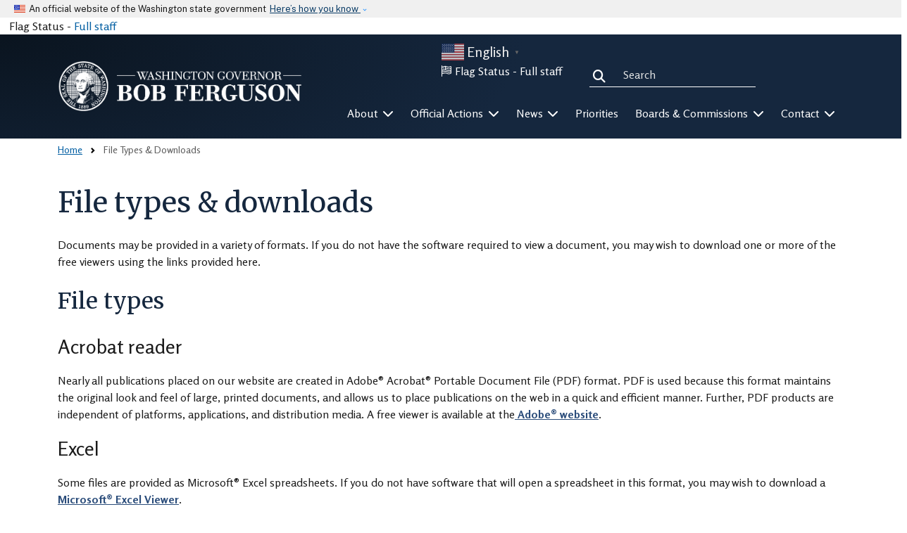

--- FILE ---
content_type: text/html; charset=UTF-8
request_url: https://governor.wa.gov/file-types-downloads?utm_medium=email&utm_source=govdelivery
body_size: 14654
content:
<!DOCTYPE html>
<html lang="en" dir="ltr">
  <head>
    <meta charset="utf-8" />
<script async src="https://www.googletagmanager.com/gtag/js?id=G-C2D9916D6P"></script>
<script>window.dataLayer = window.dataLayer || [];function gtag(){dataLayer.push(arguments)};gtag("js", new Date());gtag("set", "developer_id.dMDhkMT", true);gtag("config", "G-C2D9916D6P", {"groups":"default","page_placeholder":"PLACEHOLDER_page_location"});</script>
<meta name="Generator" content="Drupal 10 (https://www.drupal.org)" />
<meta name="MobileOptimized" content="width" />
<meta name="HandheldFriendly" content="true" />
<meta name="viewport" content="width=device-width, initial-scale=1, shrink-to-fit=no" />
<meta http-equiv="x-ua-compatible" content="ie=edge" />
<link rel="icon" href="/sites/default/files/favicon_0.ico" type="image/vnd.microsoft.icon" />
<link rel="alternate" hreflang="en" href="https://governor.wa.gov/file-types-downloads" />
<link rel="canonical" href="https://governor.wa.gov/file-types-downloads" />
<link rel="shortlink" href="https://governor.wa.gov/node/13251" />

    <title>File types &amp; downloads | Governor Bob Ferguson</title>
    <link rel="stylesheet" media="all" href="/core/modules/system/css/components/align.module.css?t9j8sw" />
<link rel="stylesheet" media="all" href="/core/modules/system/css/components/fieldgroup.module.css?t9j8sw" />
<link rel="stylesheet" media="all" href="/core/modules/system/css/components/container-inline.module.css?t9j8sw" />
<link rel="stylesheet" media="all" href="/core/modules/system/css/components/clearfix.module.css?t9j8sw" />
<link rel="stylesheet" media="all" href="/core/modules/system/css/components/details.module.css?t9j8sw" />
<link rel="stylesheet" media="all" href="/core/modules/system/css/components/hidden.module.css?t9j8sw" />
<link rel="stylesheet" media="all" href="/core/modules/system/css/components/item-list.module.css?t9j8sw" />
<link rel="stylesheet" media="all" href="/core/modules/system/css/components/js.module.css?t9j8sw" />
<link rel="stylesheet" media="all" href="/core/modules/system/css/components/nowrap.module.css?t9j8sw" />
<link rel="stylesheet" media="all" href="/core/modules/system/css/components/position-container.module.css?t9j8sw" />
<link rel="stylesheet" media="all" href="/core/modules/system/css/components/reset-appearance.module.css?t9j8sw" />
<link rel="stylesheet" media="all" href="/core/modules/system/css/components/resize.module.css?t9j8sw" />
<link rel="stylesheet" media="all" href="/core/modules/system/css/components/system-status-counter.css?t9j8sw" />
<link rel="stylesheet" media="all" href="/core/modules/system/css/components/system-status-report-counters.css?t9j8sw" />
<link rel="stylesheet" media="all" href="/core/modules/system/css/components/system-status-report-general-info.css?t9j8sw" />
<link rel="stylesheet" media="all" href="/core/modules/system/css/components/tablesort.module.css?t9j8sw" />
<link rel="stylesheet" media="all" href="/core/modules/views/css/views.module.css?t9j8sw" />
<link rel="stylesheet" media="all" href="/modules/contrib/ckeditor_accordion/css/accordion.frontend.css?t9j8sw" />
<link rel="stylesheet" media="all" href="/modules/contrib/db_custom_tools/css/styles.css?t9j8sw" />
<link rel="stylesheet" media="all" href="/libraries/fontawesome/css/all.min.css?t9j8sw" />
<link rel="stylesheet" media="all" href="/libraries/fontawesome/css/v4-shims.min.css?t9j8sw" />
<link rel="stylesheet" media="all" href="/sites/default/files/css/responsive_menu_breakpoint.css?t9j8sw" />
<link rel="stylesheet" media="all" href="/libraries/mmenu/dist/mmenu.css?t9j8sw" />
<link rel="stylesheet" media="all" href="/modules/contrib/responsive_menu/css/responsive_menu.css?t9j8sw" />
<link rel="stylesheet" media="all" href="/themes/bootstrap_barrio/css/components/variables.css?t9j8sw" />
<link rel="stylesheet" media="all" href="/themes/bootstrap_barrio/css/components/user.css?t9j8sw" />
<link rel="stylesheet" media="all" href="/themes/bootstrap_barrio/css/components/progress.css?t9j8sw" />
<link rel="stylesheet" media="all" href="/themes/bootstrap_barrio/css/components/node.css?t9j8sw" />
<link rel="stylesheet" media="all" href="/themes/bootstrap_barrio/css/components/breadcrumb.css?t9j8sw" />
<link rel="stylesheet" media="all" href="/themes/bootstrap_barrio/css/components/form.css?t9j8sw" />
<link rel="stylesheet" media="all" href="/themes/bootstrap_barrio/css/components/affix.css?t9j8sw" />
<link rel="stylesheet" media="all" href="/themes/bootstrap_barrio/css/components/book.css?t9j8sw" />
<link rel="stylesheet" media="all" href="/themes/bootstrap_barrio/css/components/contextual.css?t9j8sw" />
<link rel="stylesheet" media="all" href="/themes/bootstrap_barrio/css/components/feed-icon.css?t9j8sw" />
<link rel="stylesheet" media="all" href="/themes/bootstrap_barrio/css/components/field.css?t9j8sw" />
<link rel="stylesheet" media="all" href="/themes/bootstrap_barrio/css/components/header.css?t9j8sw" />
<link rel="stylesheet" media="all" href="/themes/bootstrap_barrio/css/components/help.css?t9j8sw" />
<link rel="stylesheet" media="all" href="/themes/bootstrap_barrio/css/components/icons.css?t9j8sw" />
<link rel="stylesheet" media="all" href="/themes/bootstrap_barrio/css/components/image-button.css?t9j8sw" />
<link rel="stylesheet" media="all" href="/themes/bootstrap_barrio/css/components/item-list.css?t9j8sw" />
<link rel="stylesheet" media="all" href="/themes/bootstrap_barrio/css/components/list-group.css?t9j8sw" />
<link rel="stylesheet" media="all" href="/themes/bootstrap_barrio/css/components/media.css?t9j8sw" />
<link rel="stylesheet" media="all" href="/themes/bootstrap_barrio/css/components/page.css?t9j8sw" />
<link rel="stylesheet" media="all" href="/themes/bootstrap_barrio/css/components/search-form.css?t9j8sw" />
<link rel="stylesheet" media="all" href="/themes/bootstrap_barrio/css/components/shortcut.css?t9j8sw" />
<link rel="stylesheet" media="all" href="/themes/bootstrap_barrio/css/components/sidebar.css?t9j8sw" />
<link rel="stylesheet" media="all" href="/themes/bootstrap_barrio/css/components/site-footer.css?t9j8sw" />
<link rel="stylesheet" media="all" href="/themes/bootstrap_barrio/css/components/skip-link.css?t9j8sw" />
<link rel="stylesheet" media="all" href="/themes/bootstrap_barrio/css/components/table.css?t9j8sw" />
<link rel="stylesheet" media="all" href="/themes/bootstrap_barrio/css/components/tabledrag.css?t9j8sw" />
<link rel="stylesheet" media="all" href="/themes/bootstrap_barrio/css/components/tableselect.css?t9j8sw" />
<link rel="stylesheet" media="all" href="/themes/bootstrap_barrio/css/components/tablesort-indicator.css?t9j8sw" />
<link rel="stylesheet" media="all" href="/themes/bootstrap_barrio/css/components/ui.widget.css?t9j8sw" />
<link rel="stylesheet" media="all" href="/themes/bootstrap_barrio/css/components/tabs.css?t9j8sw" />
<link rel="stylesheet" media="all" href="/themes/bootstrap_barrio/css/components/toolbar.css?t9j8sw" />
<link rel="stylesheet" media="all" href="/themes/bootstrap_barrio/css/components/vertical-tabs.css?t9j8sw" />
<link rel="stylesheet" media="all" href="/themes/bootstrap_barrio/css/components/views.css?t9j8sw" />
<link rel="stylesheet" media="all" href="/themes/bootstrap_barrio/css/components/webform.css?t9j8sw" />
<link rel="stylesheet" media="all" href="/themes/bootstrap_barrio/css/components/ui-dialog.css?t9j8sw" />
<link rel="stylesheet" media="all" href="//cdn.jsdelivr.net/npm/bootstrap@5.2.0/dist/css/bootstrap.min.css" />
<link rel="stylesheet" media="all" href="/themes/bootstrap_barrio/subtheme/css/style.css?t9j8sw" />
<link rel="stylesheet" media="all" href="/themes/bootstrap_barrio/subtheme/css/colors.css?t9j8sw" />
<link rel="stylesheet" media="all" href="/themes/drupalbase_barrio/assets/css/bs-variables.css?t9j8sw" />
<link rel="stylesheet" media="all" href="/themes/drupalbase_barrio/assets/css/alert.css?t9j8sw" />
<link rel="stylesheet" media="all" href="/themes/drupalbase_barrio/assets/css/components.css?t9j8sw" />
<link rel="stylesheet" media="all" href="/themes/drupalbase_barrio/assets/css/navigation.css?t9j8sw" />
<link rel="stylesheet" media="all" href="/themes/drupalbase_barrio/assets/css/slideshow.css?t9j8sw" />
<link rel="stylesheet" media="all" href="/themes/drupalbase_barrio/assets/css/style.css?t9j8sw" />
<link rel="stylesheet" media="print" href="/themes/drupalbase_barrio/assets/css/print.css?t9j8sw" />
<link rel="stylesheet" media="all" href="https://fonts.googleapis.com/css?family=Open+Sans&amp;display=swap" />
<link rel="stylesheet" media="print" href="/themes/bootstrap_barrio/css/print.css?t9j8sw" />
<link rel="stylesheet" media="all" href="/themes/drupalbase_uswds/assets/css/usptostrap.css?t9j8sw" />
<link rel="stylesheet" media="all" href="/themes/drupalbase_uswds/assets/css/uswds-combobox.css?t9j8sw" />
<link rel="stylesheet" media="all" href="/themes/drupalbase_uswds/assets/css/uswds-datepicker.css?t9j8sw" />
<link rel="stylesheet" media="all" href="/themes/drupalbase_uswds/assets/css/uswds-overrides.css?t9j8sw" />
<link rel="stylesheet" media="all" href="/themes/drupalbase_uswds/assets/css/uswds-step-indicator.css?t9j8sw" />
<link rel="stylesheet" media="all" href="https://fonts.googleapis.com/css2?family=Montserrat:wght@300;400;700&amp;family=Public+Sans:wght@300;400;700&amp;display=swap" />
<link rel="stylesheet" media="all" href="https://fonts.googleapis.com/icon?family=Material+Icons" />
<link rel="stylesheet" media="all" href="/themes/drupalbase_custom/assets/styles/global.css?t9j8sw" />
<link rel="stylesheet" media="all" href="/themes/drupalbase_custom/assets/styles/colors.css?t9j8sw" />
<link rel="stylesheet" media="all" href="/themes/drupalbase_custom/assets/styles/alert.css?t9j8sw" />
<link rel="stylesheet" media="all" href="/themes/drupalbase_custom/assets/styles/components.css?t9j8sw" />
<link rel="stylesheet" media="all" href="/themes/drupalbase_custom/assets/styles/table.css?t9j8sw" />
<link rel="stylesheet" media="all" href="/themes/drupalbase_custom/assets/styles/navigation.css?t9j8sw" />
<link rel="stylesheet" media="all" href="/themes/drupalbase_custom/assets/styles/print.css?t9j8sw" />
<link rel="stylesheet" media="all" href="/themes/drupalbase_custom/assets/styles/style.css?t9j8sw" />
<link rel="stylesheet" media="all" href="https://fonts.googleapis.com/css2?family=Merriweather:ital,wght@0,300;0,400;0,700;0,900;1,300;1,400;1,700;1,900&amp;display=swap" />
<link rel="stylesheet" media="all" href="https://fonts.googleapis.com/css2?family=Rosario:ital,wght@0,300..700;1,300..700&amp;display=swap" />
<link rel="stylesheet" media="all" href="https://fonts.googleapis.com/css2?family=Open+Sans:ital,wght@0,300;0,400;0,600;0,700;0,800;1,300;1,400;1,600;1,700;1,800&amp;display=swap" />

    
  </head>
  <body class="layout-no-sidebars page-node-13251 page-node-type-page path-node node--type-page">
    
      <div class="dialog-off-canvas-main-canvas" data-off-canvas-main-canvas>
    
<div id="page-wrapper">
  <div id="page">

  


      <header id="header" aria-label="Site header">
    <a id="top"></a>
    <a href="#main-content" class="visually-hidden focusable skip-link">
      Skip to main content
    </a>
    
    <section class="banner banner-light" aria-label="Official government website">
    <div class="accordion">
      
      <div class="d-inline-block">
        <div class="banner-inner align-itens-center">
          <img class="banner-header-flag me-2" src="/themes/drupalbase_uswds/assets/img/us_flag_small.png" alt="U.S. flag" />

          <p class="banner-header-text">An official website of the Washington state government</p>

          <button class="accordion-button collapsed" type="button" data-bs-toggle="collapse" data-bs-target="#gov-banner-demo" aria-expanded="false" aria-controls="gov-banner-demo" tabindex="0">
            Here’s how you know
          </button>
        </div>
      </div>
      <div class="banner-content collapse" id="gov-banner-demo">
        <div class="row no-gutters-sm">
          <div class="col-md-6 d-flex justify-content-start">
            <img class="banner-icon align-self-start" src="/themes/drupalbase_uswds/assets/img/icon-dot-gov.svg" role="img" alt="Dot gov" />
            <div class="media-body">
              <p>
                <strong>The .gov means it’s official.</strong>
                <br />
                A .gov website belongs to an official government organization in the United States.
              </p>
            </div>
          </div>
          <div class="col-md-6 d-flex justify-content-start">
            <img class="banner-icon align-self-start" src="/themes/drupalbase_uswds/assets/img/icon-https.svg" role="img" alt="Https" />
            <div class="media-body">
              <p>
                <strong>The site is secure.</strong>
                <br />
                The <strong>https://</strong> ensures that you are connecting to the official website and that any information you provide is encrypted and
                transmitted securely.
              </p>
            </div>
          </div>
        </div>
      </div>
    </div>
  </section>                        <div class="alert-wrapper">
              <section class="row region region-alert">
    <div class="views-element-container col col-lg-3 col-md-3 col-sm-12 block block-views block-views-blockflag-status-front-flag-status-block" id="block-views-block-flag-status-front-flag-status-block">
  
    
      <div class="content">
      <div region="alert"><div class="view view-flag-status view-id-flag_status view-display-id-front_flag_status_block js-view-dom-id-dd1fb17fb2ccb71c642eeb2d3904b2e948e0431526bc6ef6c3dc9c07cdcaec9d">
  
    
  
    
        <div class="view-empty">
      <div class="front-flag-full">Flag Status - <a data-entity-substitution="canonical" data-entity-type="node" data-entity-uuid="991bbb8f-127c-4e26-bdf6-2395f7582980" href="/node/13270" title="Flag Display">Full staff</a></div>
    </div>
  
          </div>
</div>

    </div>
  </div>

  </section>

        </div>
            
            <div class="header-wrapper border-0 grad-blue text-white">
            <div class="container">
                <div class="row">
                    <div class="hlside col-6 col-lg-4 justify-content-lg-start d-flex align-items-center py-0 py-lg-3">
                                                      <section class="row region region-header-start">
      
    <a href="/" title="Home" rel="home" class="navbar-brand">
      <img src="/sites/default/files/Gov%20Web%20Seal%20White%20Logo.png" alt="Home" class="img-fluid d-inline-block align-top" />
      <img src="/sites/default/files/Gov Ferguson Web Logo Drk Blue.png" alt="Home" class="img-fluid d-inline-block align-top print-visible" />

      
          </a>
    
  </section>

                                            </div>
                    <div class="hrside col-6 col-lg-8 d-flex flex-column py-0 py-lg-3">
                                                    <button id="pmenu-toggle" class="d-lg-none" type="button" data-bs-toggle="collapse" data-bs-target="#mainnav" aria-controls="mainnav" aria-expanded="false" aria-label="Toggle navigation">
                                <span>MENU</span>
                            </button>
                            <div class="d-none d-lg-flex justify-content-end mb-4">
                                  <section class="row region region-header-end">
    <div id="block-drupalbase-custom-gtranslate" class="block block-gtranslate block-gtranslate-block">
  
    
      <div class="content">
      
<div class="gtranslate_wrapper"></div><script>window.gtranslateSettings = {"switcher_horizontal_position":"left","switcher_vertical_position":"bottom","horizontal_position":"inline","vertical_position":"inline","float_switcher_open_direction":"top","switcher_open_direction":"bottom","default_language":"en","native_language_names":1,"detect_browser_language":0,"add_new_line":1,"select_language_label":"Select Language","flag_size":32,"flag_style":"2d","globe_size":60,"alt_flags":{"en":"usa"},"wrapper_selector":".gtranslate_wrapper","url_structure":"none","custom_domains":null,"languages":["en","ar","bg","zh-CN","zh-TW","hr","cs","da","nl","fi","fr","de","el","hi","it","ja","ko","no","pl","pt","ro","ru","es","sv","ca","tl","iw","id","lv","lt","sr","sk","sl","uk","vi","sq","et","gl","hu","mt","th","tr","fa","af","ms","sw","ga","cy","be","is","mk","yi","hy","az","eu","ka","ht","ur","bn","bs","ceb","eo","gu","ha","hmn","ig","jw","kn","km","lo","la","mi","mr","mn","ne","pa","so","ta","te","yo","zu","my","ny","kk","mg","ml","si","st","su","tg","uz","am","co","haw","ku","ky","lb","ps","sm","gd","sn","sd","fy","xh"],"custom_css":"body .text-white .gt_languages a.glink {\r\n  color: #005EA2\r\n}"};</script><script>(function(){var js = document.createElement('script');js.setAttribute('src', 'https://cdn.gtranslate.net/widgets/latest/popup.js');js.setAttribute('data-gt-orig-url', '/file-types-downloads');js.setAttribute('data-gt-orig-domain', 'governor.wa.gov');document.body.appendChild(js);})();</script>
    </div>
  </div>
<div class="views-element-container col col-lg-3 col-md-3 col-sm-12 block block-views block-views-blockflag-status-front-flag-status-block" id="block-drupalbase-custom-views-block-flag-status-front">
  
    
      <div class="content">
      <div region="header_end"><div class="view view-flag-status view-id-flag_status view-display-id-front_flag_status_block js-view-dom-id-62fed615f243f46b7b51f46f4aa04854ce7fa6d4e3d7924a8b8cb617278c222c">
  
    
  
    
        <div class="view-empty">
      <div class="front-flag-full">Flag Status - <a data-entity-substitution="canonical" data-entity-type="node" data-entity-uuid="991bbb8f-127c-4e26-bdf6-2395f7582980" href="/node/13270" title="Flag Display">Full staff</a></div>
    </div>
  
          </div>
</div>

    </div>
  </div>
<div class="search-api-page-block-form-search search-api-page-block-form search-form search-block-form container-inline col-3 col-md-3 col-sm-12 block block-search-api-page block-search-api-page-form-block" data-drupal-selector="search-api-page-block-form-search" id="block-drupalbase-custom-searchapipagesearchblockform-2">
  
    
      <div class="content">
      
<form region="header_end" action="/file-types-downloads?utm_medium=PANTHEON_STRIPPED&amp;utm_source=PANTHEON_STRIPPED" method="post" id="search-api-page-block-form-search" accept-charset="UTF-8">
  




        
  <div class="js-form-item js-form-type-search form-type-search js-form-item-keys form-item-keys form-no-label mb-3">
          <label for="edit-keys" class="visually-hidden">Search</label>
                    <input title="Enter the terms you wish to search for." data-drupal-selector="edit-keys" type="search" id="edit-keys" name="keys" value="" size="15" maxlength="128" class="form-search form-control" placeholder="Search" />

                      </div>
<input autocomplete="off" data-drupal-selector="form-tvivqts9g99zykxcrmzz-zmll65xptqbobli1tf2ek8" type="hidden" name="form_build_id" value="form-tVIvQtS9G99zykXcrmzZ-ZMll65XPtqbObli1tf2eK8" class="form-control" />
<input data-drupal-selector="edit-search-api-page-block-form-search" type="hidden" name="form_id" value="search_api_page_block_form_search" class="form-control" />
<div data-drupal-selector="edit-actions" class="form-actions js-form-wrapper form-wrapper mb-3" id="edit-actions"><button class="search-form__submit button js-form-submit form-submit btn btn-primary form-control" data-drupal-selector="edit-submit" type="submit" id="edit-submit" name="op" value="Search">Search</button>
</div>

</form>

    </div>
  </div>

  </section>

                            </div>
                                                            <div class="nav-outer-wrapper d-flex justify-content-end">
        <div class="navbar navbar-expand-xl navbar-default" id="navbar-main" id="navbar">
            <div class="navbar" id="navbar-top">

                <div class="navbar-header">
                      <section class="row region region-navigation">
    <nav role="navigation" aria-labelledby="block-drupalbase-custom-megamenu-menu" id="block-drupalbase-custom-megamenu">
              <h2  class="sr-only menu-heading" id="block-drupalbase-custom-megamenu-menu">
          Mega Menu
      </h2>

        

        
      <div id="primary-nav-bg"></div>
    <div id="primary-nav" class="navbar navbar-expand-lg navbar-light p-0">

      <div class="collapse navbar-collapse p-3 p-lg-0" id="mainnav">
        <button id="pnav-close" class="d-lg-none float-end"><i class="fa-solid fa-xmark"></i><span class="sr-only">close menu</span></button>
        <div class="mcopy-gtranslate mb-3"></div>
        <div class="mcopy-search mb-3"></div>
        <ul region="navigation" class="clearfix navbar-nav flex-wrap w-100">
                      
            <li class="mb-0 flex-fill dropdown first">
                              <button  class="mb-0 flex-fill dropdown first nav-link dropdown-toggle p-3 nav-link text-center w-100" href="#" id="navbarDropdown" role="button" data-bs-toggle="dropdown" aria-expanded="false" id="nav-about">
                  About <i class="fa-solid fa-chevron-down ms-1"></i>
                </button>

                                
                                                                                                                                                                                                                                                              
                <ul class="dropdown-menu" style="width:250px;" aria-labelledby="nav-about">
                                        
                    
                    
                    

                  <ul class="mega-menu" style="columns:1 auto;">

                    
                      <li  class="d-flex flex-column pb-1 pb-lg-0 align-items-top">
                                                
                          <a href="/about/office-governor" class="dropdown-item fw-bold" aria-current="" data-drupal-link-system-path="node/6434">The Office of the Governor</a>

                                                        <ul class="list-unstyled">

                                                                                              <li class="fw-normal">
                                    <a href="/about/office-governor/about-governor-ferguson" data-drupal-link-system-path="node/72633">About Governor Ferguson</a>
                                </li>
                                                                                              <li class="fw-normal">
                                    <a href="/about/office-governor/about-first-lady-colleen-ferguson" data-drupal-link-system-path="node/77283">About First Lady Colleen Ferguson</a>
                                </li>
                                                                                              <li class="fw-normal">
                                    <a href="/office-governor/executive-cabinet" data-drupal-link-system-path="node/13275">Executive Cabinet</a>
                                </li>
                                                                                              <li class="fw-normal">
                                    <a href="/about/office-governor/executive-leadership-team" data-drupal-link-system-path="node/13758">Executive Leadership Team</a>
                                </li>
                                                                                              <li class="fw-normal">
                                    <a href="/about/office-governor/job-openings" data-drupal-link-system-path="node/13245">Job Openings</a>
                                </li>
                                                                                              <li class="fw-normal">
                                    <a href="/about/office-governor/office-international-relations" data-drupal-link-system-path="node/13217">Office of International Relations</a>
                                </li>
                                                                                              <li class="fw-normal">
                                    <a href="/about/office-governor/policy-advisors" data-drupal-link-system-path="node/13895">Policy Advisors</a>
                                </li>
                                                                                              <li class="fw-normal">
                                    <a href="/about/office-governor/regional-outreach-representatives" data-drupal-link-system-path="node/13897">Regional Outreach Representatives</a>
                                </li>
                                                                                              <li class="fw-normal">
                                    <a href="/about/office-governor/washington-dc-office" data-drupal-link-system-path="node/13898">Washington, DC Office</a>
                                </li>
                                                            </ul>
                          
                      </li>

                      

                                                                                                


                                      </ul>
                                    <li class="more-link-container">

                      <div class="d-flex flex-column pb-1 pb-lg-0 align-items-center mb-4">
                        
                          <a href="/about/office-governor/about-governor-ferguson" class="dropdown-item fw-bold more-link" data-drupal-link-system-path="node/72633">More in About</a>



                      </div>


                  </li>
                                  </ul>
              
            </li>
                      
            <li class="mb-0 flex-fill dropdown">
                              <button  class="mb-0 flex-fill dropdown nav-link dropdown-toggle p-3 nav-link text-center w-100" href="#" id="navbarDropdown" role="button" data-bs-toggle="dropdown" aria-expanded="false" id="nav-official-actions">
                  Official Actions <i class="fa-solid fa-chevron-down ms-1"></i>
                </button>

                                
                                                                                                                                                                                                                                                                                                                                                                                                                                                                                            
                <ul class="dropdown-menu" style="width:250px;" aria-labelledby="nav-official-actions">
                                        
                    
                    
                    

                  <ul class="mega-menu" style="columns:1 auto;">

                    
                      <li  class="d-flex flex-column pb-1 pb-lg-0 align-items-top">
                                                
                          <a href="/official-actions/bill-actions" class="dropdown-item fw-bold" aria-current="" data-drupal-link-system-path="node/6433">Bill Action</a>

                          
                      </li>

                      

                      


                    
                      <li  class="d-flex flex-column pb-1 pb-lg-0 align-items-top">
                                                
                          <a href="/office-governor/office/official-actions/directives" class="dropdown-item fw-bold" aria-current="" data-drupal-link-system-path="node/6574">Directives</a>

                          
                      </li>

                      

                      


                    
                      <li  class="d-flex flex-column pb-1 pb-lg-0 align-items-top">
                                                
                          <a href="/office-governor/office/official-actions/executive-orders" class="dropdown-item fw-bold" aria-current="" data-drupal-link-system-path="node/7621">Executive Orders</a>

                          
                      </li>

                      

                                                                                                


                    
                      <li  class="d-flex flex-column pb-1 pb-lg-0 align-items-top">
                                                
                          <a href="/official-actions/flag-lowering" class="dropdown-item fw-bold" aria-current="" data-drupal-link-system-path="node/13270">Flag Lowering</a>

                          
                      </li>

                      

                      


                    
                      <li  class="d-flex flex-column pb-1 pb-lg-0 align-items-top">
                                                
                          <a href="/official-actions/judicial-appointments" class="dropdown-item fw-bold" aria-current="" data-drupal-link-system-path="node/13037">Judicial Appointments</a>

                          
                      </li>

                      

                      


                    
                      <li  class="d-flex flex-column pb-1 pb-lg-0 align-items-top">
                                                
                          <a href="/office-governor/office/official-actions/proclamations" class="dropdown-item fw-bold" aria-current="" data-drupal-link-system-path="node/9392">Proclamations</a>

                          
                      </li>

                      

                                                                                                


                                      </ul>
                                    <li class="more-link-container">

                      <div class="d-flex flex-column pb-1 pb-lg-0 align-items-center mb-4">
                        
                          <a href="/official-actions" class="dropdown-item fw-bold more-link" data-drupal-link-system-path="node/13271">More in Official Actions</a>



                      </div>


                  </li>
                                  </ul>
              
            </li>
                      
            <li class="mb-0 flex-fill dropdown">
                              <button  class="mb-0 flex-fill dropdown nav-link dropdown-toggle p-3 nav-link text-center w-100" href="#" id="navbarDropdown" role="button" data-bs-toggle="dropdown" aria-expanded="false" id="nav-news">
                  News <i class="fa-solid fa-chevron-down ms-1"></i>
                </button>

                                
                                                                                                                                                                                                                                                                                                                                                                                    
                <ul class="dropdown-menu" style="width:250px;" aria-labelledby="nav-news">
                                        
                    
                    
                    

                  <ul class="mega-menu" style="columns:1 auto;">

                    
                      <li  class="d-flex flex-column pb-1 pb-lg-0 align-items-top">
                                                
                          <a href="/news/news-releases" class="dropdown-item fw-bold" aria-current="" data-drupal-link-system-path="node/12328">News Releases</a>

                          
                      </li>

                      

                      


                    
                      <li  class="d-flex flex-column pb-1 pb-lg-0 align-items-top">
                                                
                          <a href="/news/photos-media" class="dropdown-item fw-bold" aria-current="" data-drupal-link-system-path="node/44013">Photos &amp; Media</a>

                          
                      </li>

                      

                      


                    
                      <li  class="d-flex flex-column pb-1 pb-lg-0 align-items-top">
                                                
                          <a href="/news/speeches" class="dropdown-item fw-bold" aria-current="" data-drupal-link-system-path="node/14121">Speeches</a>

                          
                      </li>

                      

                                                                                                


                    
                      <li  class="d-flex flex-column pb-1 pb-lg-0 align-items-top">
                                                
                          <a href="https://governor.wa.gov/news/governors-monthly-newsletter-0" class="dropdown-item fw-bold" aria-current="">Governor&#039;s Monthly Newsletter</a>

                          
                      </li>

                      

                      


                                      </ul>
                                    <li class="more-link-container">

                      <div class="d-flex flex-column pb-1 pb-lg-0 align-items-center mb-4">
                        
                          <a href="/news" class="dropdown-item fw-bold more-link" data-drupal-link-system-path="node/12327">More in News</a>



                      </div>


                  </li>
                                  </ul>
              
            </li>
                      
            <li class="mb-0 flex-fill">
                              <a  class="mb-0 flex-fill nav-link nosub p-3"  href="/priorities">
                  Priorities
                </a>
              
            </li>
                      
            <li class="mb-0 flex-fill dropdown">
                              <button  class="mb-0 flex-fill dropdown nav-link dropdown-toggle p-3 nav-link text-center w-100" href="#" id="navbarDropdown" role="button" data-bs-toggle="dropdown" aria-expanded="false" id="nav-boards--commissions">
                  Boards &amp; Commissions <i class="fa-solid fa-chevron-down ms-1"></i>
                </button>

                                
                                                                                                                                                                                                                                                                                                                                                        
                <ul class="dropdown-menu dropdown-menu-end" style="width:500px;" aria-labelledby="nav-boards--commissions">
                                        
                    
                    
                    

                  <ul class="mega-menu" style="columns:2 auto;">

                    
                      <li  class="d-flex flex-column pb-1 pb-lg-0 align-items-top">
                                                
                          <a href="/boards-and-commissions/boards-commissions" class="dropdown-item fw-bold" aria-current="" data-drupal-link-system-path="node/84">Boards &amp; Commissions</a>

                                                        <ul class="list-unstyled">

                                                                                              <li class="fw-normal">
                                    <a href="/boards-and-commissions/boards-commissions/board-commission-profiles" data-drupal-link-system-path="node/2586">Board &amp; Commission Profiles</a>
                                </li>
                                                                                              <li class="fw-normal">
                                    <a href="/boards-and-commissions/boards-commissions/current-and-upcoming-appointment-opportunities" data-drupal-link-system-path="node/13214">Current and Upcoming Appointment Opportunities</a>
                                </li>
                                                                                              <li class="fw-normal">
                                    <a href="/boards-and-commissions/boards-commissions/apply-serve" data-drupal-link-system-path="node/13244">Apply to Serve</a>
                                </li>
                                                                                              <li class="fw-normal">
                                    <a href="/boards-and-commissions/boards-commissions/submit-recommendation" data-drupal-link-system-path="node/13243">Submit a Recommendation</a>
                                </li>
                                                                                              <li class="fw-normal">
                                    <a href="/boards-commissions/board-commission-profiles/recent-appointments" data-drupal-link-system-path="node/2730">Recent Appointments</a>
                                </li>
                                                                                              <li class="fw-normal">
                                    <a href="/boards-and-commissions/boards-commissions/resources-appointees" data-drupal-link-system-path="node/13264">Resources for Appointees</a>
                                </li>
                                                            </ul>
                          
                      </li>

                      

                                                                                                


                    
                      <li  class="d-flex flex-column pb-1 pb-lg-0 align-items-top">
                                                
                          <a href="/boards-and-commissions/clemency-pardons-board" class="dropdown-item fw-bold" aria-current="" data-drupal-link-system-path="node/13269">Clemency &amp; Pardons Board</a>

                                                        <ul class="list-unstyled">

                                                                                              <li class="fw-normal">
                                    <a href="/boards-and-commissions/clemency-pardons-board/about-clemency-and-pardons-board" data-drupal-link-system-path="node/13268">About the Board</a>
                                </li>
                                                                                              <li class="fw-normal">
                                    <a href="/boards-and-commissions/clemency-pardons-board/submit-petition" data-drupal-link-system-path="node/13267">Submit a Petition</a>
                                </li>
                                                                                              <li class="fw-normal">
                                    <a href="/boards-and-commissions/clemency-pardons-board/hearing-dates-and-outcomes" data-drupal-link-system-path="node/13266">Hearing Dates and Outcomes</a>
                                </li>
                                                                                              <li class="fw-normal">
                                    <a href="/boards-and-commissions/clemency-pardons-board/frequently-asked-questions-about-clemency-and-pardons-board" data-drupal-link-system-path="node/13265">Frequently Asked Questions</a>
                                </li>
                                                                                              <li class="fw-normal">
                                    <a href="/boards-commissions/clemency-pardons-board/marijuana-justice-initiative" data-drupal-link-system-path="node/13190">Marijuana Justice Initiative</a>
                                </li>
                                                            </ul>
                          
                      </li>

                      

                                                                                                


                                      </ul>
                                    <li class="more-link-container">

                      <div class="d-flex flex-column pb-1 pb-lg-0 align-items-center mb-4">
                        
                          <a href="/boards-and-commissions" class="dropdown-item fw-bold more-link" data-drupal-link-system-path="node/72645">More in Boards &amp; Commissions</a>



                      </div>


                  </li>
                                  </ul>
              
            </li>
                      
            <li class="mb-0 flex-fill dropdown last">
                              <button  class="mb-0 flex-fill dropdown last nav-link dropdown-toggle p-3 nav-link text-center w-100" href="#" id="navbarDropdown" role="button" data-bs-toggle="dropdown" aria-expanded="false" id="nav-contact">
                  Contact <i class="fa-solid fa-chevron-down ms-1"></i>
                </button>

                                
                                                                                                                                                                                                                                                                                                                                                        
                <ul class="dropdown-menu dropdown-menu-end" style="width:500px;" aria-labelledby="nav-contact">
                                        
                    
                    
                    

                  <ul class="mega-menu" style="columns:2 auto;">

                    
                      <li  class="d-flex flex-column pb-1 pb-lg-0 align-items-top">
                                                
                          <a href="/contacting-governor/contacting-governors-office" class="dropdown-item fw-bold" aria-current="" data-drupal-link-system-path="node/13207">Contacting the Governor&#039;s Office</a>

                                                        <ul class="list-unstyled">

                                                                                              <li class="fw-normal">
                                    <a href="/contacting-governor/contacting-governors-office/request-help-state-services" data-drupal-link-system-path="node/72647">Request help with state services</a>
                                </li>
                                                                                              <li class="fw-normal">
                                    <a href="/contacting-governor/contacting-governors-office/send-gov-ferguson-e-message" data-drupal-link-system-path="node/13198">Send Gov. Ferguson an e-message</a>
                                </li>
                                                                                              <li class="fw-normal">
                                    <a href="https://public.govdelivery.com/accounts/WAGOV/subscriber/new">Sign up for updates &amp; news releases</a>
                                </li>
                                                            </ul>
                          
                      </li>

                      

                                                                                                


                    
                      <li  class="d-flex flex-column pb-1 pb-lg-0 align-items-top">
                                                
                          <a href="/contacting-governor/requests-invites" class="dropdown-item fw-bold" aria-current="" data-drupal-link-system-path="node/13258">Requests &amp; Invites</a>

                                                        <ul class="list-unstyled">

                                                                                              <li class="fw-normal">
                                    <a href="/contacting-governor/requests-invites/invite-gov-ferguson-event" data-drupal-link-system-path="node/13200">Invite Gov. Ferguson to an event</a>
                                </li>
                                                                                              <li class="fw-normal">
                                    <a href="/contacting-governor/requests-invites/request-meeting-governor" data-drupal-link-system-path="node/13199">Request a meeting with the Governor&#039;s Office</a>
                                </li>
                                                                                              <li class="fw-normal">
                                    <a href="/contacting-governor/requests-invites/make-public-records-request" data-drupal-link-system-path="node/13257">Make a public records request</a>
                                </li>
                                                                                              <li class="fw-normal">
                                    <a href="/contacting-governor/requests-invites/request-ceremonial-proclamation-greeting-or-letter" data-drupal-link-system-path="node/13256">Request a ceremonial proclamation, greeting or letter</a>
                                </li>
                                                            </ul>
                          
                      </li>

                      

                                                                                                


                                      </ul>
                                    <li class="more-link-container">

                      <div class="d-flex flex-column pb-1 pb-lg-0 align-items-center mb-4">
                        
                          <a href="/contacting-governor/contacting-governors-office" class="dropdown-item fw-bold more-link" data-drupal-link-system-path="node/13207">More in Contact</a>



                      </div>


                  </li>
                                  </ul>
              
            </li>
          
        </ul>
        <div class="mcopy-nav"></div>
      </div>

    </div>
  




  </nav>
  </section>

                </div>
                
            </div>
        </div>
    </div>
                    </div>
                </div>
            </div>
        </div>
    
</header>
  
    <main id="main-wrapper" style="overflow-x: clip">
      <div class="layout-main-wrapper clearfix">

                                              <section class="row region region-content-top">
    <div id="block-drupalbase-custom-breadcrumbs" class="block block-system block-system-breadcrumb-block container-fluid py-2">
    <div class="container">
        
                
                    <div class="content">
            


  <nav style="--bs-breadcrumb-divider: url(&#34;data:image/svg+xml,%3Csvg xmlns='http://www.w3.org/2000/svg' width='8' height='8'%3E%3Cpath d='M2.5 0L1 1.5 3.5 4 1 6.5 2.5 8l4-4-4-4z' fill='currentColor'/%3E%3C/svg%3E&#34;);" aria-label="breadcrumb menu">
    <ol class="breadcrumb">
                  <li class="breadcrumb-item">
          <a href="/">Home</a>
        </li>
                        <li class="breadcrumb-item active" aria-current="page">
          File Types &amp; Downloads
        </li>
              </ol>
  </nav>


            </div>
            </div>
</div>

  </section>

                              
                  <div id="main" class="container my-5">
            <div class="row row-offcanvas row-offcanvas-left clearfix">
                                            <div class="main-content col" id="content">
                  <a id="main-content" tabindex="-1"></a>
                    <section class="row region region-content">
    <div id="block-drupalbase-custom-page-title" class="block block-core block-page-title-block">
  
    
      <div class="content">
      
  <h1 class="title">File types &amp; downloads</h1>


    </div>
  </div>
<div data-drupal-messages-fallback class="hidden"></div>
<div id="block-drupalbase-custom-content" class="block block-system block-system-main-block">
  
    
      <div class="content">
      

<article data-history-node-id="13251" class="node node--type-page node--view-mode-full clearfix">
  <header>
    
        
      </header>
  <div class="node__content clearfix">
    


            <div class="clearfix text-formatted field field--name-body field--type-text-with-summary field--label-hidden field__item"><p>Documents may be provided in a variety of formats. If you do not have the software required to view a document, you may wish to download one or more of the free viewers using the links provided here.</p>

<h2>File types</h2>

<h3>Acrobat reader</h3>

<p>Nearly all publications placed on our website are created in Adobe® Acrobat® Portable Document File (PDF) format. PDF is used because this format maintains the original look and feel of large, printed documents, and allows us to place publications on the web in a quick and efficient manner. Further, PDF products are independent of platforms, applications, and distribution media. A free viewer is available at the<a href="http://get.adobe.com/reader/" target="_blank"> Adobe® website</a>.</p>

<h3>Excel</h3>

<p>Some files are provided as Microsoft® Excel spreadsheets. If you do not have software that will open a spreadsheet in this format, you may wish to download a<a href="https://support.microsoft.com/en-us/help/273711/how-to-obtain-the-latest-excel-viewer"> Microsoft® Excel Viewer</a>.</p>

<h3>PowerPoint</h3>

<p>Some files are provided as Microsoft® PowerPoint presentations. If you do not have software that will open a presentation in this format, you may wish to download a <a href="https://support.microsoft.com/en-us/help/2687456/description-of-powerpoint-2010-viewer-sp2">Microsoft® PowerPoint Viewer</a>.</p>

<h3>Word</h3>

<p>Some documents are provided as Microsoft® Word documents. If you do not have software that will open a Word document, you may wish to download the <a href="https://support.office.com/en-us/article/Microsoft-Office-Word-Viewer-b1772025-1ce0-4a66-ade9-154303e2a3ca">Microsoft® Word Viewer</a>.</p>

<h2>Media players</h2>

<h3>Download</h3>

<p><a href="http://www.apple.com/quicktime/download/" target="_blank">Apple® QuickTime</a></p>

<p><a href="http://www.real.com/realplayer?lang=en" target="_blank">real® Media Player </a></p>

<p><a href="http://windows.microsoft.com/en-US/windows/products/windows-media-center" target="_blank">Windows® Media Player</a></p></div>
      
  </div>
</article>

    </div>
  </div>

  </section>

                </div>
              
            </div>
          </div>
              </div>

      
          </main>
    <footer class="site-footer" aria-label="Footer">
                <div class="wrapper-footer-top container-fluid base-lightest-bg text-black pt-3 py-lg-5">
        <div class="container footer-top clearfix">      
              <section class="row region region-footer">
    <div id="block-drupalbase-custom-footer2" class="col-lg-4 col-md-4 col-sm-6 col-xs-12 block-content-basic block block-block-content block-block-contentd6f7d4a7-99f3-475f-85ec-c1f97dcc99e4">
  
      <h2>Get Updates</h2>
    
      <div class="content">
      
            <div class="clearfix text-formatted field field--name-body field--type-text-with-summary field--label-hidden field__item"><ul>
	<li><a href="https://public.govdelivery.com/accounts/WAGOV/subscriber/new?topic_id=WAGOV_1">Email updates</a></li>
	<li><a href="https://bsky.app/profile/governorferguson.bsky.social">BlueSky</a></li>
	<li><a href="https://twitter.com/WaStateGov" target="_blank">Twitter</a></li>
	<li><a href="https://www.facebook.com/WaStateGov" target="_blank">Facebook</a></li>
	<li><a href="https://www.instagram.com/govferguson/">Instagram</a></li>
	<li><a href="https://medium.com/wagovernor" target="_blank">News on Medium</a></li>
	<li><a href="/rss/news.xml" title="Sign Up for RSS Feed">RSS news feed</a></li>
</ul></div>
      
    </div>
  </div>
<div id="block-drupalbase-custom-footer3" class="col-lg-4 col-md-4 col-sm-6 col-xs-12 block-content-basic block block-block-content block-block-contentb863acea-75cf-4d12-90c4-5c82a36558bb">
  
      <h2>Spotlight</h2>
    
      <div class="content">
      
            <div class="clearfix text-formatted field field--name-body field--type-text-with-summary field--label-hidden field__item"><ul>
	<li><a href="/node/13245">Job openings in the Governor's Office</a></li>
	<li><a href="https://your.wa.gov/">Your Washington: improving customer service</a></li>
	<li><a href="http://fiscal.wa.gov/">State budget</a></li>
	<li><a href="http://servewashington.wa.gov/">Volunteer in your community</a></li>
	<li><a href="https://www.sos.wa.gov/elections/voters/">Register to vote</a></li>
</ul></div>
      
    </div>
  </div>
<div id="block-drupalbase-custom-footer4" class="col-lg-4 col-md-4 col-sm-6 col-xs-12 block-content-basic block block-block-content block-block-content80cdc4af-54f5-4f24-9819-27bf6eaf6232">
  
      <h2>Resources</h2>
    
      <div class="content">
      
            <div class="clearfix text-formatted field field--name-body field--type-text-with-summary field--label-hidden field__item"><ul>
	<li><a data-entity-substitution="canonical" data-entity-type="node" data-entity-uuid="d803da61-d9c0-4838-9b09-ebb09ab34034" href="/privacy-notice" title="Privacy notice">Privacy notice</a></li>
	<li><a data-entity-substitution="canonical" data-entity-type="node" data-entity-uuid="483b9884-d9bf-4685-b5d8-bbcb5ad6cc96" href="/intended-use" title="Intended use">Intended use</a></li>
	<li><a data-entity-substitution="canonical" data-entity-type="node" data-entity-uuid="bff17775-0e29-4653-86ae-d1482ab91180" href="/wireless-terms-and-conditions" title="Wireless Terms and Conditions">Wireless Terms and Conditions</a></li>
	<li><a data-entity-substitution="canonical" data-entity-type="node" data-entity-uuid="3da85122-d07a-4af2-aa43-4d5a43666e08" href="/file-types-downloads" title="File types &amp; downloads">File types and downloads</a></li>
	<li><a href="/contact/webmaster">Contact Webmaster</a></li>
</ul></div>
      
    </div>
  </div>

  </section>

            <img src="/sites/default/files/Gov Ferguson Web Logo Drk Blue.png" alt="Governor's Logo" class="footer-image">
        </div>
        </div>
            </footer>    
  </div>
</div>

  </div>

    <div class="off-canvas-wrapper"><div id="off-canvas">
              <ul>
                    <li class="menu-item--f40ebb3b-222c-4509-9ca5-1047920f468f menu-name--main">
        <a href="/about" data-drupal-link-system-path="node/72632">About</a>
                                <ul>
                    <li class="menu-item--_f8cd894-77b0-411c-a320-2e7ffa605608 menu-name--main">
        <a href="/about/office-governor" data-drupal-link-system-path="node/6434">The Office of the Governor</a>
                                <ul>
                    <li class="menu-item--aaa7fe5e-21be-48dd-92bc-0e163e8e4762 menu-name--main">
        <a href="/about/office-governor/about-governor-ferguson" data-drupal-link-system-path="node/72633">About Governor Ferguson</a>
                                <ul>
                    <li class="menu-item--e1ef9ad7-4cd7-4c26-920a-85afeb527854 menu-name--main">
        <a href="/about/office-governor/about-governor-ferguson/introducing-governor-event" data-drupal-link-system-path="node/76681">Introducing the Governor at an Event</a>
              </li>
        </ul>
  
              </li>
                <li class="menu-item--_6a30d42-ca90-497a-923e-4a3e94162072 menu-name--main">
        <a href="/about/office-governor/about-first-lady-colleen-ferguson" data-drupal-link-system-path="node/77283">About First Lady Colleen Ferguson</a>
              </li>
                <li class="menu-item--aae21ca1-df22-4a6f-a545-fe4783c65db5 menu-name--main">
        <a href="/office-governor/executive-cabinet" data-drupal-link-system-path="node/13275">Executive Cabinet</a>
              </li>
                <li class="menu-item--bf21ecf0-46ba-4066-9a85-e4f1fabea888 menu-name--main">
        <a href="/about/office-governor/executive-leadership-team" data-drupal-link-system-path="node/13758">Executive Leadership Team</a>
              </li>
                <li class="menu-item--_cae7a12-beea-43be-a093-236c949759f1 menu-name--main">
        <a href="/about/office-governor/job-openings" data-drupal-link-system-path="node/13245">Job Openings</a>
              </li>
                <li class="menu-item--_75811bd-e46b-4d86-ab6b-ad5a305c355c menu-name--main">
        <a href="/about/office-governor/governors-distinguished-managers-association" data-drupal-link-system-path="node/13272">Governor&#039;s Distinguished Managers Association</a>
                                <ul>
                    <li class="menu-item--_97755b6-8476-436e-b3ec-ca70e39727ab menu-name--main">
        <a href="/about/office-governor/governors-distinguished-managers-association/history" data-drupal-link-system-path="node/13247">History</a>
              </li>
                <li class="menu-item--_f528537-3277-4990-a78a-09b0c724e4cf menu-name--main">
        <a href="/about/office-governor/governors-distinguished-managers-association/governors-outstanding-leadership-award" data-drupal-link-system-path="node/13248">Awards</a>
              </li>
        </ul>
  
              </li>
                <li class="menu-item--_6eacb8a-38f7-4559-8e51-0e2665e45f94 menu-name--main">
        <a href="/about/office-governor/governors-distinguished-managers-association/governors-outstanding-leadership-award" data-drupal-link-system-path="node/13248">Governor&#039;s Outstanding Leadership Award</a>
              </li>
                <li class="menu-item--afc9ae7d-12e1-409e-8eef-7c563fd773c6 menu-name--main">
        <a href="/about/office-governor/office-international-relations" data-drupal-link-system-path="node/13217">Office of International Relations</a>
              </li>
                <li class="menu-item--_9e20ce7-72ff-45a1-884f-17e5690cc86c menu-name--main">
        <a href="/about/office-governor/policy-advisors" data-drupal-link-system-path="node/13895">Policy Advisors</a>
              </li>
                <li class="menu-item--b0850635-73ba-465c-acde-04b4b1390917 menu-name--main">
        <a href="/about/office-governor/regional-outreach-representatives" data-drupal-link-system-path="node/13897">Regional Outreach Representatives</a>
              </li>
                <li class="menu-item--_ea4c44f-3ed8-4a72-89cc-bc6acca24b4d menu-name--main">
        <a href="/about/office-governor/washington-dc-office" data-drupal-link-system-path="node/13898">Washington, DC Office</a>
              </li>
        </ul>
  
              </li>
        </ul>
  
              </li>
                <li class="menu-item--_82c7a42-411b-4bc0-8971-1dbee63d402a menu-name--main">
        <a href="/official-actions" data-drupal-link-system-path="node/13271">Official Actions</a>
                                <ul>
                    <li class="menu-item--a443526f-54d8-420e-ad2f-2111822a549c menu-name--main">
        <a href="/official-actions/bill-actions" data-drupal-link-system-path="node/6433">Bill Actions</a>
              </li>
                <li class="menu-item--_9ddf28e-8e66-45fd-956f-18ac0b6d4eb2 menu-name--main">
        <a href="/office-governor/office/official-actions/directives" data-drupal-link-system-path="node/6574">Directives</a>
              </li>
                <li class="menu-item--e40d940e-3d74-46dc-8a6b-8e31b31e5fc6 menu-name--main">
        <a href="/office-governor/office/official-actions/executive-orders" data-drupal-link-system-path="node/7621">Executive Orders</a>
              </li>
                <li class="menu-item--_f5d27fc-b7fd-4990-809c-d3de11b9397b menu-name--main">
        <a href="/official-actions/flag-lowering" data-drupal-link-system-path="node/13270">Flag Lowering</a>
              </li>
                <li class="menu-item--_036dd4d-afa0-4a50-8899-7f1e03d6a711 menu-name--main">
        <a href="/official-actions/judicial-appointments" data-drupal-link-system-path="node/13037">Judicial Appointments</a>
              </li>
                <li class="menu-item--c896b6ab-8dfd-4e3a-b0ed-e21d96cf7c5b menu-name--main">
        <a href="/office-governor/office/official-actions/proclamations" data-drupal-link-system-path="node/9392">Proclamations</a>
              </li>
        </ul>
  
              </li>
                <li class="menu-item--_6e58d49-d02f-42aa-8782-73ff5d699670 menu-name--main">
        <a href="/news" data-drupal-link-system-path="node/12327">News</a>
                                <ul>
                    <li class="menu-item--_69b8a4c-18b6-43d5-8999-5bee5fdf054d menu-name--main">
        <a href="/news/news-releases" data-drupal-link-system-path="node/12328">News Releases</a>
              </li>
                <li class="menu-item--_c688a3f-f541-4954-8cbd-897421944375 menu-name--main">
        <a href="/news/photos-media" data-drupal-link-system-path="node/44013">Photos &amp; Media</a>
              </li>
                <li class="menu-item--da6a7754-e04b-4c8a-95d0-8ecfae99e3dc menu-name--main">
        <a href="/news/speeches" data-drupal-link-system-path="node/14121">Speeches</a>
              </li>
                <li class="menu-item--_273d7c7-3551-4167-a6e6-396bff1b1cc4 menu-name--main">
        <a href="/news/governors-monthly-newsletter-0" data-drupal-link-system-path="node/76834">Governor&#039;s Monthly News Letter</a>
              </li>
        </ul>
  
              </li>
                <li class="menu-item--_9ace631-097a-434d-bcaf-5e85dfc3880e menu-name--main">
        <a href="/priorities" data-drupal-link-system-path="node/72634">Priorities</a>
              </li>
                <li class="menu-item--_1791660-9798-4b5a-9e46-88e3b3530e57 menu-name--main">
        <a href="/boards-and-commissions" data-drupal-link-system-path="node/72645">Boards &amp; Commissions</a>
                                <ul>
                    <li class="menu-item--_dc70b7f-4eb4-4003-b26a-ee6e0122d9d5 menu-name--main">
        <a href="/boards-and-commissions/boards-commissions" data-drupal-link-system-path="node/84">Boards &amp; Commissions</a>
                                <ul>
                    <li class="menu-item--_4f1f3db-e652-4adc-9418-3b36fab14686 menu-name--main">
        <a href="/boards-and-commissions/boards-commissions/board-commission-profiles" data-drupal-link-system-path="node/2586">Board &amp; Commission Profiles</a>
              </li>
                <li class="menu-item--_d01308e-82a7-4232-bfcd-328655b3bcc4 menu-name--main">
        <a href="/boards-and-commissions/boards-commissions/current-and-upcoming-appointment-opportunities" data-drupal-link-system-path="node/13214">Current and Upcoming Appointment Opportunities</a>
              </li>
                <li class="menu-item--cbd15ebd-5ece-4193-9918-3fc00c3d8076 menu-name--main">
        <a href="/boards-and-commissions/boards-commissions/apply-serve" data-drupal-link-system-path="node/13244">Apply to Serve</a>
              </li>
                <li class="menu-item--_d6e75d3-59b2-49be-845c-75434d74a399 menu-name--main">
        <a href="/boards-and-commissions/boards-commissions/submit-recommendation" data-drupal-link-system-path="node/13243">Submit a Recommendation</a>
              </li>
                <li class="menu-item--_4d2298a-2a51-4504-8ecc-e18ea79609f8 menu-name--main">
        <a href="/boards-commissions/board-commission-profiles/recent-appointments" data-drupal-link-system-path="node/2730">Recent Appointments</a>
              </li>
                <li class="menu-item--_64fc33c-1788-4334-9007-703e6f6947b0 menu-name--main">
        <a href="/boards-and-commissions/boards-commissions/resources-appointees" data-drupal-link-system-path="node/13264">Resources for Appointees</a>
              </li>
        </ul>
  
              </li>
                <li class="menu-item--_a93a21f-2524-470b-ba1d-fe408bdedb9f menu-name--main">
        <a href="/boards-and-commissions/clemency-pardons-board" data-drupal-link-system-path="node/13269">Clemency &amp; Pardons Board</a>
                                <ul>
                    <li class="menu-item--ba81b6b5-f4d6-422c-b04e-cad2bede46c8 menu-name--main">
        <a href="/boards-and-commissions/clemency-pardons-board/about-clemency-and-pardons-board" data-drupal-link-system-path="node/13268">About the Board</a>
              </li>
                <li class="menu-item--_e99a0d5-b179-4d2f-be24-897053f446a0 menu-name--main">
        <a href="/boards-and-commissions/clemency-pardons-board/frequently-asked-questions-about-clemency-and-pardons-board" data-drupal-link-system-path="node/13265">Frequently Asked Questions</a>
              </li>
                <li class="menu-item--_8591127-b402-41d8-b35d-eb29ed17741f menu-name--main">
        <a href="/boards-and-commissions/clemency-pardons-board/hearing-dates-and-outcomes" data-drupal-link-system-path="node/13266">Hearing Dates and Outcomes</a>
              </li>
                <li class="menu-item--c29a7a7e-c3e7-4e3c-b512-ac3851ed8119 menu-name--main">
        <a href="/boards-commissions/clemency-pardons-board/marijuana-justice-initiative" data-drupal-link-system-path="node/13190">Marijuana Justice Initiative</a>
              </li>
                <li class="menu-item--_b1ba243-62f8-44a3-a0dd-8ad736103a18 menu-name--main">
        <a href="/boards-and-commissions/clemency-pardons-board/submit-petition" data-drupal-link-system-path="node/13267">Submit a petition</a>
              </li>
        </ul>
  
              </li>
        </ul>
  
              </li>
                <li class="menu-item--c6cf8fd4-f9cd-44a5-b0ad-e6165d277ea1 menu-name--main">
        <a href="/contacting-governor" data-drupal-link-system-path="node/13273">Contact</a>
                                <ul>
                    <li class="menu-item--_1b57572-3c44-42f0-9de5-ca4bcbe90b66 menu-name--main">
        <a href="/contacting-governor/contacting-governors-office" data-drupal-link-system-path="node/13207">Contacting the Governor&#039;s Office</a>
                                <ul>
                    <li class="menu-item--d42e3b9d-1865-4088-8e74-208abc01c8ae menu-name--main">
        <a href="/contacting-governor/contacting-governors-office/request-help-state-services" data-drupal-link-system-path="node/72647">Request help with state services</a>
              </li>
                <li class="menu-item--b42a1307-37a6-40b3-bf41-2dcaaa15fe98 menu-name--main">
        <a href="/contacting-governor/contacting-governors-office/send-gov-ferguson-e-message" data-drupal-link-system-path="node/13198">Send Gov. Ferguson an e-message</a>
              </li>
        </ul>
  
              </li>
                <li class="menu-item--_e70c03c-1e03-4f0f-ad5a-2263b103c3a3 menu-name--main">
        <a href="/contacting-governor/requests-invites" data-drupal-link-system-path="node/13258">Requests &amp; Invites</a>
                                <ul>
                    <li class="menu-item--b55db859-e5bc-45e7-9417-05de0ecc13bb menu-name--main">
        <a href="/contacting-governor/requests-invites/invite-gov-ferguson-event" data-drupal-link-system-path="node/13200">Invite Gov. Ferguson to an Event</a>
              </li>
                <li class="menu-item--c98530db-fd15-4ed7-913a-1d6d2aff10e8 menu-name--main">
        <a href="/contacting-governor/requests-invites/request-meeting-governor" data-drupal-link-system-path="node/13199">Request a meeting with the Governor&#039;s Office</a>
              </li>
                <li class="menu-item--_c27e1df-12e1-4026-8306-d0232794d237 menu-name--main">
        <a href="/contacting-governor/requests-invites/make-public-records-request" data-drupal-link-system-path="node/13257">Make a public records request</a>
              </li>
                <li class="menu-item--_fe44d23-bdde-4374-9d53-bcda2a3a3e28 menu-name--main">
        <a href="/contacting-governor/requests-invites/request-ceremonial-proclamation-greeting-or-letter" data-drupal-link-system-path="node/13256">Request a ceremonial proclamation, greeting or letter</a>
              </li>
        </ul>
  
              </li>
        </ul>
  
              </li>
        </ul>
  

</div></div>
    <script type="application/json" data-drupal-selector="drupal-settings-json">{"path":{"baseUrl":"\/","pathPrefix":"","currentPath":"node\/13251","currentPathIsAdmin":false,"isFront":false,"currentLanguage":"en","currentQuery":{"utm_medium":"PANTHEON_STRIPPED","utm_source":"PANTHEON_STRIPPED"}},"pluralDelimiter":"\u0003","suppressDeprecationErrors":true,"responsive_menu":{"position":"left","theme":"theme-dark","pagedim":"pagedim","modifyViewport":true,"use_bootstrap":false,"breakpoint":"(min-width: 960px)","horizontal_media_value":null,"drag":false,"mmenu_move_loc":"","navbar_exists":0,"navbar_loc":"none","navbar_blocks_render":""},"google_analytics":{"account":"G-C2D9916D6P","trackOutbound":true,"trackMailto":true,"trackTel":true,"trackDownload":true,"trackDownloadExtensions":"7z|aac|arc|arj|asf|asx|avi|bin|csv|doc(x|m)?|dot(x|m)?|exe|flv|gif|gz|gzip|hqx|jar|jpe?g|js|mp(2|3|4|e?g)|mov(ie)?|msi|msp|pdf|phps|png|ppt(x|m)?|pot(x|m)?|pps(x|m)?|ppam|sld(x|m)?|thmx|qtm?|ra(m|r)?|sea|sit|tar|tgz|torrent|txt|wav|wma|wmv|wpd|xls(x|m|b)?|xlt(x|m)|xlam|xml|z|zip"},"ckeditorAccordion":{"accordionStyle":{"collapseAll":1,"keepRowsOpen":null,"animateAccordionOpenAndClose":1,"openTabsWithHash":1,"allowHtmlInTitles":0}},"ajaxTrustedUrl":{"form_action_p_pvdeGsVG5zNF_XLGPTvYSKCf43t8qZYSwcfZl2uzM":true},"user":{"uid":0,"permissionsHash":"c6bf0bed1378dd36c9b16cc65053d6cbad740c6036615173e63eeb600a7b9279"}}</script>
<script src="/modules/contrib/jquery_once/lib/jquery_3.7.1_jquery.min.js?v=3.7.1"></script>
<script src="/core/assets/vendor/once/once.min.js?v=1.0.1"></script>
<script src="/modules/contrib/jquery_once/lib/jquery-once-2.2.3/jquery.once.min.js?v=2.2.3"></script>
<script src="/core/misc/drupalSettingsLoader.js?v=10.6.2"></script>
<script src="/core/misc/drupal.js?v=10.6.2"></script>
<script src="/core/misc/drupal.init.js?v=10.6.2"></script>
<script src="/themes/bootstrap_barrio/js/barrio.js?v=10.6.2"></script>
<script src="//cdn.jsdelivr.net/npm/bootstrap@5.2.0/dist/js/bootstrap.bundle.min.js"></script>
<script src="/themes/bootstrap_barrio/subtheme/js/global.js?v=10.6.2"></script>
<script src="/themes/drupalbase_barrio/assets/js/drupalbase-ax-menu.js?t9j8sw"></script>
<script src="/themes/drupalbase_barrio/assets/js/bootstrap-carousel-custom.js?t9j8sw"></script>
<script src="/themes/drupalbase_barrio/assets/js/ckeditor-accordion-bootstrap-custom.js?t9j8sw"></script>
<script src="/themes/drupalbase_uswds/assets/js/uswds.min.js?v=10.6.2"></script>
<script src="/themes/drupalbase_custom/assets/js/breakpoints.js?t9j8sw"></script>
<script src="/themes/drupalbase_custom/assets/js/links.js?t9j8sw"></script>
<script src="/themes/drupalbase_custom/assets/js/primarynav.js?t9j8sw"></script>
<script src="/modules/contrib/google_analytics/js/google_analytics.js?v=10.6.2"></script>
<script src="/libraries/mmenu/dist/mmenu.js?v=10.6.2"></script>
<script src="/modules/contrib/responsive_menu/js/responsive_menu.config.js?v=10.6.2"></script>
<script src="/modules/contrib/responsive_menu/js/responsive_menu.control.js?v=10.6.2"></script>

  </body>
</html>


--- FILE ---
content_type: text/css
request_url: https://governor.wa.gov/themes/drupalbase_uswds/assets/css/uswds-step-indicator.css?t9j8sw
body_size: 998
content:
@charset "UTF-8";
/*! uswds v2.8.0 */

.usa-step-indicator {
  font-family: Source Sans Pro Web,Helvetica Neue,Helvetica,Roboto,Arial,sans-serif;
  font-size: 1.06rem;
  line-height: 1.1;
  background-color: #fff;
  margin-bottom: 2rem;
  margin-left: -1px;
  margin-right: -1px
}

@media all and (min-width: 40em) {
  .usa-step-indicator {
      margin-left:0;
      margin-right: 0
  }
}

.usa-step-indicator__segments {
  counter-reset: usa-step-indicator;
  display: flex;
  list-style: none;
  margin: 0;
  padding: 0
}

.usa-step-indicator__segment {
  flex: 1 1 0%;
  counter-increment: usa-step-indicator;
  margin-left: 1px;
  margin-right: 1px;
  max-width: 15rem;
  min-height: .5rem;
  position: relative
}

.usa-step-indicator__segment:after {
  background-color: #e6e6e6;
  content: "";
  display: block;
  height: .5rem;
  left: 0;
  position: absolute;
  right: 0;
  top: 0
}

@media all and (min-width: 40em) {
  .usa-step-indicator__segment:after {
      height:.5rem
  }
}

.usa-step-indicator__segment--complete::after {
  background-color: #162e51
}

.usa-step-indicator__segment--complete .usa-step-indicator__segment-label {
  color: #162e51
}

.usa-step-indicator__segment--current::after {
  background-color: #005ea2
}

.usa-step-indicator__segment--current .usa-step-indicator__segment-label {
  color: #005ea2;
  font-weight: 700
}

.usa-step-indicator__segment-label {
  display: none
}

@media all and (min-width: 40em) {
  .usa-step-indicator__segment-label {
      color:#5c5c5c;
      display: block;
      font-size: 1.06rem;
      margin-top: calc(.5rem + .5rem);
      padding-right: 2rem;
      text-align: left
  }
}

.usa-step-indicator__header {
  align-items: baseline;
  display: flex
}

.usa-step-indicator__heading {
  color: #1b1b1b;
  font-family: Source Sans Pro Web,Helvetica Neue,Helvetica,Roboto,Arial,sans-serif;
  font-size: 1.13rem;
  font-weight: 700;
  margin: 1rem 0 0
}

@media all and (min-width: 40em) {
  .usa-step-indicator__heading {
      font-size:1.33rem;
      margin-top: 2rem
  }
}

.usa-step-indicator__current-step {
  height: 2.5rem;
  border-radius: 99rem;
  width: 2.5rem;
  font-weight: 400;
  font-feature-settings: "tnum" 1,"kern" 1;
  background-color: #005ea2;
  color: #fff;
  display: inline-block;
  padding: calc((2.5rem - (2ex*1.1))*.5);
  text-align: center
}

.usa-step-indicator__total-steps {
  font-weight: 400;
  font-feature-settings: "tnum" 1,"kern" 1;
  color: #005ea2;
  margin-right: .5rem
}

@media all and (min-width: 40em) {
  .usa-step-indicator--counters .usa-step-indicator__segment,.usa-step-indicator--counters-sm .usa-step-indicator__segment {
      margin-left:0;
      margin-right: 0;
      margin-top: calc(((2.5rem - .5rem)/2) + .25rem)
  }

  .usa-step-indicator--counters .usa-step-indicator__segment:before,.usa-step-indicator--counters-sm .usa-step-indicator__segment:before {
      height: 2.5rem;
      border-radius: 99rem;
      width: 2.5rem;
      font-feature-settings: "tnum" 1,"kern" 1;
      background-color: #fff;
      box-shadow: inset 0 0 0 .25rem #e6e6e6,0 0 0 .25rem #fff;
      color: #5c5c5c;
      content: counter(usa-step-indicator);
      display: block;
      font-weight: 700;
      left: 0;
      line-height: .9;
      padding: calc((2.5rem - (2ex*.9))*.5);
      position: absolute;
      text-align: center;
      top: calc((2.5rem - .5rem)/-2);
      z-index: 100
  }

  .usa-step-indicator--counters .usa-step-indicator__segment:last-child:after,.usa-step-indicator--counters-sm .usa-step-indicator__segment:last-child:after {
      display: none
  }
}

.usa-step-indicator--counters .usa-step-indicator__segment--complete::before,.usa-step-indicator--counters-sm .usa-step-indicator__segment--complete::before {
  background-color: #162e51;
  box-shadow: 0 0 0 .25rem #fff;
  color: #fff
}

.usa-step-indicator--counters .usa-step-indicator__segment--current::before,.usa-step-indicator--counters-sm .usa-step-indicator__segment--current::before {
  background-color: #005ea2;
  box-shadow: 0 0 0 .25rem #fff;
  color: #fff
}

@media all and (min-width: 40em) {
  .usa-step-indicator--counters .usa-step-indicator__segment-label {
      margin-top:calc(((2.5rem + .5rem)/2) + .5rem)
  }

  .usa-step-indicator--counters-sm.usa-step-indicator--center .usa-step-indicator__segment:first-child:after,.usa-step-indicator--counters.usa-step-indicator--center .usa-step-indicator__segment:first-child:after {
      left: 50%;
      right: 0;
      width: auto
  }

  .usa-step-indicator--counters-sm.usa-step-indicator--center .usa-step-indicator__segment:last-child:after,.usa-step-indicator--counters.usa-step-indicator--center .usa-step-indicator__segment:last-child:after {
      display: block;
      left: 0;
      right: 50%;
      width: auto
  }

  .usa-step-indicator--counters-sm .usa-step-indicator__segment {
      margin-top: calc(((1.5rem - .5rem)/2) + .25rem)
  }

  .usa-step-indicator--counters-sm .usa-step-indicator__segment:before {
      height: 1.5rem;
      border-radius: 99rem;
      width: 1.5rem;
      font-size: .93rem;
      padding: calc(.25rem + 1px);
      top: calc((1.5rem - .5rem)/-2)
  }

  .usa-step-indicator--counters-sm .usa-step-indicator__segment:last-child:after {
      display: none
  }

  .usa-step-indicator--counters-sm .usa-step-indicator__segment-label {
      margin-top: calc(((1.5rem + .5rem)/2) + .5rem)
  }
}

.usa-step-indicator--center,.usa-step-indicator--no-labels {
  margin-left: -1px;
  margin-right: -1px
}

.usa-step-indicator--no-labels .usa-step-indicator__segment {
  margin-top: 0;
  margin-left: 1px;
  margin-right: 1px
}

.usa-step-indicator--no-labels .usa-step-indicator__segment:before {
  display: none
}

.usa-step-indicator--no-labels .usa-step-indicator__segment:last-child:after {
  display: block
}

.usa-step-indicator--no-labels .usa-step-indicator__heading {
  margin-top: 1rem
}

.usa-step-indicator--no-labels .usa-step-indicator__segment-label {
  display: none
}

.usa-step-indicator--center .usa-step-indicator__segment {
  margin-left: 1px;
  margin-right: 1px
}

.usa-step-indicator--center .usa-step-indicator__segment:before {
  left: calc(50% - ((2.5rem + .25rem)/2))
}

.usa-step-indicator--center .usa-step-indicator__segment-label {
  padding-left: .5rem;
  padding-right: .5rem;
  text-align: center
}

.usa-step-indicator--center.usa-step-indicator--no-labels .usa-step-indicator__segment:first-child:after {
  left: 0
}

.usa-step-indicator--center.usa-step-indicator--no-labels .usa-step-indicator__segment:last-child:after {
  right: 0
}

.usa-step-indicator--center.usa-step-indicator--counters-sm .usa-step-indicator__segment:before {
  left: calc(50% - ((1.5rem + .25rem)/2))
}

--- FILE ---
content_type: text/css
request_url: https://governor.wa.gov/themes/drupalbase_custom/assets/styles/alert.css?t9j8sw
body_size: -247
content:
.alert-wrapper .block-alert {
  background-color: #1B304D;
  color: #fff;
}
.alert-wrapper .block-alert .content h2 {
  color: #1B304D;
}
.alert-wrapper .block-alert .content h2:before {
  color: #1B304D;
}
.alert-wrapper .block-notification {
  background-color: #1B304D;
  color: #000000;
  border-bottom: 4px solid #000000;
}
.alert-wrapper .block-notification .content h2:before {
  color: #000000;
  content: "\f06a";
}
#block-drupalbase-custom-contactsnotification {
  background-color: #f8d6a7;
  color: #333;
  font-weight: 600;
  border-top: 4px solid #F0AD4E;
  border-bottom: 4px solid #F0AD4E;
}
#block-drupalbase-custom-contactsnotification p {
  margin: 1rem 0 1rem 5rem;
}


--- FILE ---
content_type: text/css
request_url: https://governor.wa.gov/themes/drupalbase_custom/assets/styles/components.css?t9j8sw
body_size: 6088
content:
/* Screen widths */
/* Site Colors */
.grad-blue {
  background: radial-gradient(58.17% 198.5% at 0% 0%, #0A141F 0%, #15273E 100%);
}
.grad-blue-reverse {
  background: linear-gradient(297deg, #0A141F 0%, #15273E 100%);
}
.grad-green {
  background: linear-gradient(45deg, #07331f, #041f13);
}
.grad-overlay {
  background: linear-gradient(177.23deg, #101D2EE5 2.52%, #1B304D00 97.98%);
}
.grad-border {
  border-color: #03332C;
  border-image-source: linear-gradient(1deg, #D9C008 15%, #FDEE67 85%);
  border-image-slice: 1;
}
.overlay-green {
  background: rgba(4, 31, 19, 0.9);
}
.overlay-blue {
  background: linear-gradient(180deg, rgba(11, 31, 46, 0.9), rgba(18, 52, 77, 0.9));
}
.blur {
  backdrop-filter: blur(23.70000076px);
}
.shadow {
  -webkit-box-shadow: 0px 12px 24px 0px #00000040;
  -moz-box-shadow: 0px 12px 24px 0px #00000040;
  box-shadow: 0px 12px 24px 0px #00000040;
}
.no-shadow {
  -webkit-box-shadow: none;
  -moz-box-shadow: none;
  box-shadow: none;
}
.merriweather {
  font-family: "Merriweather", sans-serif;
  font-weight: 400;
  font-style: normal;
}
.rosario {
  font-family: "Rosario", sans-serif;
  font-optical-sizing: auto;
  font-weight: 400;
  font-style: normal;
}
h1,
.h1 {
  font-family: "Merriweather", sans-serif;
  font-weight: 400;
  font-style: normal;
  font-size: 4rem;
  color: #15273E;
  line-height: 1.5;
}
@media screen and (max-width: 767px) {
  h1,
  .h1 {
    font-size: 3.5rem;
  }
}
h2,
.h2 {
  font-family: "Merriweather", sans-serif;
  font-weight: 400;
  font-style: normal;
  font-size: 3.2rem;
  color: #15273E;
  line-height: 1.5;
}
@media screen and (max-width: 767px) {
  h2,
  .h2 {
    font-size: 3rem;
  }
}
h3,
.h3 {
  font-family: "Rosario", sans-serif;
  font-optical-sizing: auto;
  font-weight: 400;
  font-style: normal;
  font-size: 2.8rem;
  color: #1B1B1B;
  line-height: 1.5;
}
@media screen and (max-width: 767px) {
  h3,
  .h3 {
    font-size: 2.4rem;
  }
}
h4,
.h4 {
  font-family: "Rosario", sans-serif;
  font-optical-sizing: auto;
  font-weight: 400;
  font-style: normal;
  font-size: 2.4rem;
  color: #1B1B1B;
  line-height: 1.5;
}
@media screen and (max-width: 767px) {
  h4,
  .h4 {
    font-size: 2.2rem;
  }
}
.text-lg {
  font-size: 2.2rem;
  line-height: 1.5;
}
.text-md {
  font-size: 2rem;
  line-height: 1.5;
}
.text-sm {
  font-size: 1.6rem;
  line-height: 1.5;
}
.text-xs {
  font-size: 1.2rem;
  line-height: 1.5;
}
.focus-ring {
  /* inner indicator */
  outline: 2px #78CFBA solid;
  outline-offset: 2px !important;
  /* outer indicator */
  box-shadow: 0 0 0 4px #082f52;
}
.no-focus {
  outline: 0;
  box-shadow: none;
}
body #main .accordion {
  margin-bottom: 1rem;
  background-color: transparent;
  --bs-accordion-bg: transparent;
}
body #main .accordion .accordion-collapse {
  border: 2px solid #15273E;
  border-top: 0;
  padding: 2rem;
}
body #main .accordion .accordion-collapse .accordion-body p:last-child {
  margin-bottom: 0;
}
body #main .accordion-header {
  margin: 0;
}
body #main .accordion-header button.accordion-button {
  background: linear-gradient(297deg, #0A141F 0%, #15273E 100%);
  font-size: 2.2rem;
  line-height: 1.5;
  color: #FFFFFF;
}
body #main .accordion-header button.accordion-button .accordion-title {
  font-family: 'Rosario', sans-serif;
}
body #main .accordion-header button.accordion-button:after {
  content: '\f068';
  background: none;
  font-family: 'Font Awesome 6 Pro';
  width: initial;
  height: initial;
  transform: none;
  display: inline-block;
  text-decoration: none;
}
body #main .accordion-header button.accordion-button.collapsed:after {
  content: '\2b';
  background: none;
  font-family: 'Font Awesome 6 Pro';
  text-decoration: none;
}
body #main .accordion-header button.accordion-button:hover,
body #main .accordion-header button.accordion-button:focus {
  text-decoration: none;
}
body #main .accordion-header button.accordion-button:hover .accordion-title,
body #main .accordion-header button.accordion-button:focus .accordion-title,
body #main .accordion-header button.accordion-button:hover .side-nav-title,
body #main .accordion-header button.accordion-button:focus .side-nav-title {
  text-decoration: underline;
  text-underline-offset: 8px;
}
body #main .accordion-header button.accordion-button:hover:after,
body #main .accordion-header button.accordion-button:focus:after {
  text-decoration: none;
}
body #main .accordion-header #sidenavigation-menu h2.accordion-header {
  margin: 0;
}
body #main .accordion-header #sidenavigation-menu h2.accordion-header button.accordion-button {
  background-color: #0368c0;
  color: #FFFFFF;
}
body #main .accordion-header #sidenavigation-menu h2.accordion-header button.accordion-button:after {
  filter: invert(100%);
  -webkit-filter: invert(100%);
}
body #main .main-content .node__content .field--name-field-callout {
  background-color: #E6EBE9;
  width: 30%;
  float: right;
  margin-left: 5px;
}
body #main .main-content .node__content .field--name-field-callout h2 {
  background-color: #0b1f2ee6;
  color: #fff;
  font-size: 2.2rem;
  font-weight: 400;
  padding: 5px 10px 7px;
  margin: 0;
}
body #main .main-content .node__content .field--name-field-callout ul,
body #main .main-content .node__content .field--name-field-callout p {
  padding: 5px 10px 4px 10px;
}
body #main .main-content .node__content .field--name-field-callout ul li,
body #main .main-content .node__content .field--name-field-callout p li {
  list-style-type: none;
}
body #main .main-content .node__content .field--name-field-callout ul li > :first-child,
body #main .main-content .node__content .field--name-field-callout p li > :first-child {
  border-left: 4px solid #0b1f2ee6;
  padding-left: 12px;
  margin-bottom: 10px;
}
body #main .main-content .node__content .field--name-field-callout ul li p,
body #main .main-content .node__content .field--name-field-callout p li p {
  margin: 0;
  padding: 0 0 0 18px;
}
@media (max-width: 992px) {
  body #main .main-content .node__content .field--name-field-callout {
    float: none;
    width: 100%;
  }
}
body .accordion-button:focus {
  outline-offset: 0.25rem;
  outline: 0.25rem solid #2491ff;
}
body .btn {
  font-size: 2.2rem;
  border-radius: 0;
  padding: 10px;
}
body .btn.btn-primary {
  border: 2px solid #2A4C7A;
  width: auto;
  --bs-btn-color: #FFFFFF;
  --bs-btn-bg: #2A4C7A;
  --bs-btn-border-color: #2A4C7A;
  --bs-btn-hover-color: #FFFFFF;
  --bs-btn-hover-bg: #15273E;
  --bs-btn-hover-border-color: #2A4C7A;
  --bs-btn-focus-shadow-rgb: 0, 94, 162;
  --bs-btn-active-color: #FFFFFF;
  --bs-btn-active-bg: #2A4C7A;
  --bs-btn-active-border-color: #15273E;
  --bs-btn-active-shadow: inset 0 3px 5px rgba(0, 0, 0, 0.125);
  --bs-btn-disabled-color: #FFFFFF;
  --bs-btn-disabled-bg: #3D4551;
  --bs-btn-disabled-border-color: #3D4551;
  --bs-gradient: none;
}
body .btn.btn-primary:active {
  color: #FFFFFF !important;
}
body .btn.btn-default,
body .btn.btn-secondary {
  border: 2px solid #077463;
  width: auto;
  --bs-btn-color: #FFFFFF;
  --bs-btn-border-color: #077463;
  --bs-btn-bg: #077463;
  --bs-btn-hover-color: #FFFFFF;
  --bs-btn-hover-bg: #03332C;
  --bs-btn-hover-border-color: #077463;
  --bs-btn-focus-shadow-rgb: 0, 94, 162;
  --bs-btn-active-color: #03332C;
  --bs-btn-active-bg: #FFFFFF;
  --bs-btn-active-border-color: #03332C;
  --bs-btn-active-shadow: inset 0 3px 5px rgba(0, 0, 0, 0.125);
  --bs-btn-disabled-color: #FFFFFF;
  --bs-btn-disabled-bg: #3D4551;
  --bs-btn-disabled-border-color: #3D4551;
  --bs-gradient: none;
}
body .btn.btn-default:active,
body .btn.btn-secondary:active {
  color: #FFFFFF !important;
}
body .btn.btn-white {
  width: auto;
  --bs-btn-color: #1B1B1B;
  --bs-btn-bg: #FFFFFF;
  --bs-btn-border-color: #FFFFFF;
  --bs-btn-hover-color: #15273E;
  --bs-btn-hover-bg: #e5f2fe;
  --bs-btn-hover-border-color: #FFFFFF;
  --bs-btn-focus-shadow-rgb: 0, 94, 162;
  --bs-btn-active-color: #fff;
  --bs-btn-active-bg: #005ea2;
  --bs-btn-active-border-color: #005ea2;
  --bs-btn-active-shadow: inset 0 3px 5px rgba(0, 0, 0, 0.125);
  --bs-btn-disabled-color: #005ea2;
  --bs-btn-disabled-bg: transparent;
  --bs-btn-disabled-border-color: #005ea2;
  --bs-gradient: none;
}
body .form-control,
body .form-select {
  font-size: 1.6rem;
}
body .more-link {
  line-height: 1.5rem;
  font-weight: 500;
  margin-top: 10px;
}
body .card {
  padding: 1.4rem;
  border: 2px solid #0368c0;
  border-radius: 0;
  position: relative;
  height: 100%;
  color: #1B1B1B;
  margin-bottom: 20px;
}
body .card:hover {
  -webkit-box-shadow: 0px 12px 24px 0px #00000040;
  -moz-box-shadow: 0px 12px 24px 0px #00000040;
  box-shadow: 0px 12px 24px 0px #00000040;
  background-color: #e5f2fe;
  border: 2px solid #0388A6;
}
body .card .card-title {
  font-size: 2.2rem;
  font-weight: 500;
  line-height: 1.3;
  margin-top: 5px;
  margin-bottom: 0;
  color: #1B1B1B;
}
@media (min-width: 992px) and (max-width: 1200px) {
  body .card .card-title {
    font-size: 2rem;
  }
}
body .card .card-title:hover,
body .card .card-title:focus {
  text-decoration: underline #1B1B1B;
}
body .card .body,
body .card .card-body {
  padding: 10px;
  display: block;
  color: #1B1B1B;
}
body .card .date {
  position: absolute;
  bottom: 0.5rem;
  left: 1rem;
  font-size: 1.4rem;
  color: #575757;
  font-weight: 500;
}
body .card:focus-within {
  /* inner indicator */
  outline: 2px #78CFBA solid;
  outline-offset: 2px !important;
  /* outer indicator */
  box-shadow: 0 0 0 4px #082f52;
}
body .card a:focus {
  outline: 0;
  box-shadow: none;
}
body .card a:before {
  content: '';
  position: absolute;
  top: 0;
  right: 0;
  bottom: 0;
  left: 0;
}
body .card:not(.mini-card):not(.clear-card) {
  background-color: #0A141F;
  color: #FFFFFF;
  border: 2px solid transparent;
}
body .card:not(.mini-card):not(.clear-card):hover {
  background-color: #15273E;
  border-color: #041F13;
}
body .card:not(.mini-card):not(.clear-card) .card-title,
body .card:not(.mini-card):not(.clear-card) .body,
body .card:not(.mini-card):not(.clear-card) .card-body,
body .card:not(.mini-card):not(.clear-card) .date {
  color: #FFFFFF;
}
body .card:not(.mini-card):not(.clear-card) .card-title {
  padding: 10px;
}
body .card:not(.mini-card):not(.clear-card) .body,
body .card:not(.mini-card):not(.clear-card) .card-body {
  padding: 10px;
  margin-bottom: 0;
}
body .card:not(.mini-card):not(.clear-card) .body p:last-child,
body .card:not(.mini-card):not(.clear-card) .card-body p:last-child {
  margin-bottom: 0;
}
body .card:not(.mini-card):not(.clear-card) .btn {
  background-color: #FFFFFF;
  color: #1B1B1B;
  border-color: #FFFFFF;
  font-size: 1.6rem;
}
body .card:not(.mini-card):not(.clear-card) .btn:hover,
body .card:not(.mini-card):not(.clear-card) .btn:focus {
  background-color: #F0F0F0;
}
body .card:not(.mini-card):not(.clear-card) a:not(.btn) {
  color: #FFFFFF !important;
}
body .card:not(.mini-card):not(.clear-card) a:not(.btn):hover,
body .card:not(.mini-card):not(.clear-card) a:not(.btn):focus {
  color: #FFFFFF !important;
}
body .card.mini-card {
  background-color: #F0F0F0;
  border-radius: 2px;
  padding: 8px;
  border: none;
}
body .card.mini-card:hover,
body .card.mini-card:focus-within {
  background-color: #FFFFFF;
}
body .card.mini-card a:not(.btn) {
  color: #1B1B1B !important;
}
body .card.mini-card a:not(.btn):hover,
body .card.mini-card a:not(.btn):focus {
  color: #1B1B1B !important;
}
body .card.mini-card .card-title,
body .card.mini-card h3,
body .card.mini-card h4 {
  margin: 0;
}
body .card.mini-card .card-body {
  border-left: 8px solid #1B304D;
  padding: 0 0 0 12px;
}
body .card.mini-card:hover .card-body,
body .card.mini-card:focus-within .card-body {
  border-left: 12px solid #D9C008;
  padding: 0 0 0 8px;
}
body .card.clear-card {
  background-color: transparent;
  border: 0;
  border-radius: 0;
  border-bottom: 1px solid #FFFFFF;
  color: #FFFFFF;
  padding: 12px 0 24px 0;
}
body .card.clear-card h3 {
  margin-bottom: 24px;
}
body .card.clear-card h3 a {
  text-decoration: none;
}
body .card.clear-card:hover,
body .card.clear-card:focus-within {
  -webkit-box-shadow: none;
  -moz-box-shadow: none;
  box-shadow: none;
  border-bottom: 10px solid #FDEE67;
  padding-bottom: 15px;
  color: #FDEE67;
}
body .card.clear-card:hover h3 a,
body .card.clear-card:focus-within h3 a {
  text-decoration: none;
  color: #D9C008;
}
body div.contact-info .material-icons {
  color: #559E8D;
  position: relative;
  top: 5px;
}
body div.contact-info span.country {
  display: none;
}
body div.contact-info p.address {
  display: inline-block;
}
body div.contact-info p.address br {
  display: none;
}
body .img-circle .field--name-field-image {
  margin-bottom: 5px;
}
body .img-circle .field--name-field-image img {
  width: 135px;
  height: auto;
  border-radius: 67.5px;
}
body .field--name-field-background-image {
  margin-bottom: 0;
}
body .image-style-banner-image {
  width: 100%;
  height: 56.25%;
}
body .block-content-image_block {
  position: absolute;
  bottom: 25%;
}
body .block-content-image_block.bottom {
  bottom: 5%;
}
body .block-content-image_block .mask-start {
  mask: linear-gradient(to right, #000 0%, #000 50%, transparent 50.01%);
}
body .block-content-image_block .mask-end {
  mask: linear-gradient(to left, #000 0%, #000 50%, transparent 50.01%);
}
body .block-content-image_block .overlay-gray {
  background: linear-gradient(177.23deg, #101D2EE5 2.52%, #1B304D00 97.98%);
}
@media screen and (max-width: 1199px) {
  body .block-content-image_block .overlay-gray {
    background: radial-gradient(58.17% 198.5% at 0% 0%, #0A141F 0%, #15273E 100%);
  }
}
@media screen and (max-width: 767px) {
  body .block-content-image_block {
    position: relative;
    bottom: initial;
  }
  body .block-content-image_block .mask-start,
  body .block-content-image_block .mask-end {
    mask: none;
  }
}
body .block-content-image_block .container {
  position: relative;
  z-index: 2;
}
body .block-content-image_block .container .col-6 {
  padding: 5rem 3rem;
}
body .block-content-image_block .field--name-body {
  display: flex;
  flex-direction: row;
}
body .block-content-image_block .btn {
  margin-top: 24px;
}
body .region {
  position: relative;
}
body .banner-content {
  font-size: 1.3rem;
}
body .field--name-field-media-oembed-video {
  position: relative;
  overflow: hidden;
  padding-bottom: 56.25%;
  height: 0;
}
body .field--name-field-media-oembed-video iframe {
  position: absolute;
  left: 0;
  right: 0;
  height: 100%;
  width: 100%;
}
body figure {
  margin: 0 0 1.5rem 0;
}
body #main div .field--type-image,
body #main .field--type-string {
  float: inherit;
  margin: 0 0 1.5rem 0;
}
body #main div .field--type-image img,
body #main .field--type-string img,
body #main div .field--type-image iframe,
body #main .field--type-string iframe {
  margin: 0;
  display: block;
}
body #main div .field--type-image img.media-oembed-content,
body #main .field--type-string img.media-oembed-content,
body #main div .field--type-image iframe.media-oembed-content,
body #main .field--type-string iframe.media-oembed-content {
  width: 100%;
  height: 400px;
}
body #main div .field--type-image.field--name-field-plate-image,
body #main .field--type-string.field--name-field-plate-image {
  float: right !important;
}
body #main div .field--type-image.field--name-field-plate-image img,
body #main .field--type-string.field--name-field-plate-image img {
  max-width: 250px;
  height: auto;
}
@media (max-width: 992px) {
  body #main div .field--type-image.field--name-field-plate-image,
  body #main .field--type-string.field--name-field-plate-image {
    float: none !important;
  }
  body #main div .field--type-image.field--name-field-plate-image img,
  body #main .field--type-string.field--name-field-plate-image img {
    max-width: none;
    height: auto;
  }
}
body #main .align-left .field--type-image,
body #main .align-left .field--type-string {
  margin: 0 1.5rem 1.5rem 0 !important;
}
body #main .align-right .field--type-image,
body #main .align-right .field--type-string {
  margin: 0 0 1.5rem 1.5rem !important;
}
body #main .align-left .field--type-image img,
body #main .align-right .field--type-image img,
body #main .align-left .field--type-string img,
body #main .align-right .field--type-string img,
body #main .align-left .field--type-image iframe,
body #main .align-right .field--type-image iframe,
body #main .align-left .field--type-string iframe,
body #main .align-right .field--type-string iframe {
  margin: 0;
  display: block;
}
body #main figure.caption-drupal-media.align-left {
  margin: 0 1.5rem 1.5rem 0;
}
body #main figure.caption-drupal-media.align-right {
  margin: 0 0 1.5rem 1.5rem;
}
body #main figure.caption-drupal-media .field--type-image {
  margin: 0 !important;
}
body #main figure.caption-drupal-media .field--type-image img {
  margin: 0;
}
body #main figure.caption-drupal-media figcaption {
  background-color: #F0F0F0;
  padding: 0.75rem;
  font-style: italic;
}
body ul.pagination li.pager__item--next a {
  align-items: center;
  border-color: rgba(27, 27, 27, 0.2);
  border-radius: 0.25rem;
  border-style: solid;
  border-width: 1px;
  display: inline-flex;
  justify-content: center;
  padding: 0.5rem;
  text-decoration: none;
  width: 100%;
}
body ul.pagination li.page-item {
  white-space: nowrap;
  height: 4rem;
}
body ul.pagination li.page-item .page-link {
  font-size: 1.6rem;
  line-height: 1.5;
  font-family: 'Roboto', sans-serif;
}
body ul.pagination li.page-item span {
  border: 0;
}
body ul.pagination li.page-item span:hover,
body ul.pagination li.page-item span:focus {
  background-color: transparent;
}
@media (max-width: 576px) {
  body ul.pagination li.page-item {
    min-width: 2rem;
  }
}
body ul.pagination li.page-item.active span {
  align-items: center;
  background-color: #0D2A3E;
  border-color: rgba(27, 27, 27, 0.2);
  border-radius: 0.25rem;
  border-style: solid;
  border-width: 1px;
  display: inline-flex;
  justify-content: center;
  padding: 0.5rem;
  text-decoration: none;
  width: 100%;
}
body .search-api-page-block-form-search-solr,
body .search-api-page-block-form-search,
body .drupalbase_custom_searchapipagesearchblockform_2 {
  display: flex;
  gap: 0 !important;
  align-items: bottom;
  padding-right: 0;
  width: fit-content;
}
body .search-api-page-block-form-search-solr form,
body .search-api-page-block-form-search form,
body .drupalbase_custom_searchapipagesearchblockform_2 form {
  display: flex;
  border-bottom: 1px solid #FFFFFF;
}
body .search-api-page-block-form-search-solr .mb-3,
body .search-api-page-block-form-search .mb-3,
body .drupalbase_custom_searchapipagesearchblockform_2 .mb-3 {
  margin-bottom: 0!important;
}
body .search-api-page-block-form-search-solr .js-form-item,
body .search-api-page-block-form-search .js-form-item,
body .drupalbase_custom_searchapipagesearchblockform_2 .js-form-item {
  margin-right: 0;
  padding: 0;
  order: 2;
}
body .search-api-page-block-form-search-solr .form-search,
body .search-api-page-block-form-search .form-search,
body .drupalbase_custom_searchapipagesearchblockform_2 .form-search {
  font-size: 1.6rem;
  border: 0;
  border-radius: 0;
  background-color: transparent;
  width: 100%;
  min-width: 200px;
  max-width: 320px;
  color: #FFFFFF;
}
body .search-api-page-block-form-search-solr .form-search::placeholder,
body .search-api-page-block-form-search .form-search::placeholder,
body .drupalbase_custom_searchapipagesearchblockform_2 .form-search::placeholder {
  content: "Search";
  color: #DFE1E2;
}
body .search-api-page-block-form-search-solr .form-actions,
body .search-api-page-block-form-search .form-actions,
body .drupalbase_custom_searchapipagesearchblockform_2 .form-actions {
  position: relative;
  align-self: initial;
  padding: 0;
  order: 1;
}
body .search-api-page-block-form-search-solr .form-actions .form-submit,
body .search-api-page-block-form-search .form-actions .form-submit,
body .drupalbase_custom_searchapipagesearchblockform_2 .form-actions .form-submit {
  position: relative;
  background-color: transparent !important;
  border: 0;
  border-radius: 0;
  color: transparent !important;
  width: 3.6rem;
  margin: 0;
  height: 100%;
  padding: 0!important;
  overflow: visible!important;
}
body .search-api-page-block-form-search-solr .form-actions .form-submit:after,
body .search-api-page-block-form-search .form-actions .form-submit:after,
body .drupalbase_custom_searchapipagesearchblockform_2 .form-actions .form-submit:after {
  display: block;
  position: absolute;
  left: 0;
  top: 6px;
  content: "\f002";
  font-family: "Font Awesome 6 Pro";
  font-size: 1.8rem;
  color: #FFFFFF !important;
  background: transparent;
  border: 0;
  border-radius: 28px;
  text-align: center;
  font-weight: 700;
  width: 28px;
  height: 28px;
  padding-top: 6px;
}
body .search-api-page-block-form-search-solr .form-actions .form-submit:hover::after,
body .search-api-page-block-form-search .form-actions .form-submit:hover::after,
body .drupalbase_custom_searchapipagesearchblockform_2 .form-actions .form-submit:hover::after {
  color: #FFFFFF;
  background-color: #15273E;
}
body .search-api-page-block-form-search-solr .form-actions .form-submit:focus,
body .search-api-page-block-form-search .form-actions .form-submit:focus,
body .drupalbase_custom_searchapipagesearchblockform_2 .form-actions .form-submit:focus {
  outline: 0;
}
body .search-api-page-block-form-search-solr .form-actions .form-submit:focus-visible::after,
body .search-api-page-block-form-search .form-actions .form-submit:focus-visible::after,
body .drupalbase_custom_searchapipagesearchblockform_2 .form-actions .form-submit:focus-visible::after {
  /* inner indicator */
  outline: 2px #78CFBA solid;
  outline-offset: 2px !important;
  /* outer indicator */
  box-shadow: 0 0 0 4px #082f52;
}
body .search-api-page-block-form-search-solr .form-actions .form-submit:hover:focus,
body .search-api-page-block-form-search .form-actions .form-submit:hover:focus,
body .drupalbase_custom_searchapipagesearchblockform_2 .form-actions .form-submit:hover:focus {
  outline: 0;
}
body .search-api-page-block-form-search-solr .form-actions .form-submit:active::after,
body .search-api-page-block-form-search .form-actions .form-submit:active::after,
body .drupalbase_custom_searchapipagesearchblockform_2 .form-actions .form-submit:active::after,
body .search-api-page-block-form-search-solr .form-actions .form-submit:active:focus::after,
body .search-api-page-block-form-search .form-actions .form-submit:active:focus::after,
body .drupalbase_custom_searchapipagesearchblockform_2 .form-actions .form-submit:active:focus::after {
  background-color: #15273E;
  border-color: #15273E;
  color: #FFFFFF;
  -webkit-box-shadow: none;
  box-shadow: none;
}
body #block-drupalbase-custom-content .search-api-page-block-form-search {
  margin-bottom: 20px;
}
body #block-drupalbase-custom-homepageintroblock h1 {
  text-align: center;
  margin-left: auto;
  margin-right: auto;
}
body #block-drupalbase-custom-homepageintroblock .overlay-blue {
  padding: 2rem 2rem 1rem 2rem;
  border-radius: 4px;
  -webkit-box-shadow: 0px 12px 24px 0px #00000040;
  -moz-box-shadow: 0px 12px 24px 0px #00000040;
  box-shadow: 0px 12px 24px 0px #00000040;
}
body #block-drupalbase-custom-homepageintroblock .subheader {
  border-bottom: 1px solid #FFFFFF;
  margin-bottom: 1rem;
}
@media (min-width: 992px) {
  body #block-drupalbase-custom-homepageintroblock {
    bottom: -40px;
  }
  body #block-drupalbase-custom-homepageintroblock h1 {
    max-width: 80%;
  }
  body #block-drupalbase-custom-homepageintroblock .card {
    flex: 1 1 0%;
    height: auto;
  }
  body #block-drupalbase-custom-homepageintroblock .card:not(:last-child) {
    margin-right: 1rem;
  }
}
@media (max-width: 992px) {
  body #block-drupalbase-custom-homepageintroblock {
    position: relative;
  }
  body #block-drupalbase-custom-homepageintroblock .container {
    max-width: 100%;
  }
  body #block-drupalbase-custom-homepageintroblock .field--name-body {
    flex-direction: column;
  }
}
@media (min-width: 992px) {
  body #block-drupalbase-custom-homepageintroblock {
    bottom: -40px;
  }
}
@media (min-width: 992px) {
  body #block-drupalbase-custom-officialactionsblock {
    margin-top: 4rem;
  }
}
body #block-drupalbase-custom-officialactionsblock .field--name-field-subheader {
  margin-top: 32px;
  margin-bottom: 64px;
  max-width: 70ch;
}
body #block-drupalbase-custom-officialactionsblock .card {
  background-color: transparent;
  padding-left: 0;
  border: 0;
  border-radius: 0;
  box-shadow: inset 0px -1px #FFFFFF;
  padding: 12px 0 24px 0;
}
body #block-drupalbase-custom-officialactionsblock .card:hover,
body #block-drupalbase-custom-officialactionsblock .card:focus-within {
  color: #D9C008;
  outline: none;
  box-shadow: inset 0px -12px #D9C008;
}
body #block-drupalbase-custom-officialactionsblock .card h3:hover,
body #block-drupalbase-custom-officialactionsblock .card h3:focus-within {
  text-decoration: underline #D9C008;
  width: max-content;
}
body #block-views-block-news-block-1 .view-header {
  margin-top: 1rem;
  margin-bottom: 4rem;
}
body #views-bootstrap-news-block-1 > * {
  border-left: 1px solid #12344D;
  margin-bottom: 4rem;
  padding-left: 16px;
  position: relative;
}
body #views-bootstrap-news-block-1 > * a {
  font-size: 3.2rem;
  color: inherit;
  text-decoration: none;
}
body #views-bootstrap-news-block-1 > * a:before {
  content: '';
  position: absolute;
  top: 0;
  right: 0;
  bottom: 0;
  left: 0;
}
body #views-bootstrap-news-block-1 > * a:hover,
body #views-bootstrap-news-block-1 > * a:focus-within {
  outline: none;
}
body #views-bootstrap-news-block-1 > *:hover,
body #views-bootstrap-news-block-1 > *:focus-within {
  border-left: 1px solid transparent;
  box-shadow: inset 12px 0 #D9C008;
  outline: none;
}
body #views-bootstrap-news-block-1 > * .views-field-views-conditional-field:hover,
body #views-bootstrap-news-block-1 > * .views-field-views-conditional-field:focus-within {
  text-decoration: underline;
}
body #block-drupalbase-custom-views-block-news-block-4 .view-footer {
  text-align: center;
}
body #block-drupalbase-custom-views-block-news-block-4 .view-footer .news-footer-social {
  margin-top: 3rem;
  margin-bottom: 2rem;
  font-weight: 600;
}
body #block-drupalbase-custom-views-block-news-block-4 .view-footer .social .fa-brands:hover,
body #block-drupalbase-custom-views-block-news-block-4 .view-footer .social .fab:hover,
body #block-drupalbase-custom-views-block-news-block-4 .view-footer .social .fa-brands:focus,
body #block-drupalbase-custom-views-block-news-block-4 .view-footer .social .fab:focus {
  color: #D9C008;
}
body #block-drupalbase-custom-views-block-news-block-4 .view-footer a {
  margin-right: 24px;
  text-wrap: nowrap;
  text-decoration: none;
}
body #block-drupalbase-custom-views-block-news-block-4 .view-footer a:hover,
body #block-drupalbase-custom-views-block-news-block-4 .view-footer a:focus {
  color: #D9C008;
}
body #block-drupalbase-custom-views-block-news-block-4 .view-footer a span {
  margin-right: 3px;
}
body #block-drupalbase-custom-aboutthegovernor {
  top: 20%;
}
body #block-drupalbase-custom-aboutthegovernor .container {
  margin-left: 0;
}
@media (max-width: 767px) {
  body #block-drupalbase-custom-aboutthegovernor .container {
    max-width: 100%;
  }
}
body #block-drupalbase-custom-aboutthegovernor .overlay-green {
  width: 30%;
  padding: 32px 16px;
  border-radius: 4px;
}
@media (min-width: 768px) and (max-width: 992px) {
  body #block-drupalbase-custom-aboutthegovernor .overlay-green {
    width: 40%;
  }
}
@media (max-width: 767px) {
  body #block-drupalbase-custom-aboutthegovernor .overlay-green {
    width: 100%;
  }
}
body #block-drupalbase-custom-aboutthegovernor .field--name-body {
  flex-direction: column;
}
body #block-drupalbase-custom-aboutthegovernor h2 {
  font-weight: 300;
  margin-bottom: 3rem;
}
body #block-drupalbase-custom-aboutthegovernor a.btn {
  font-weight: 600;
  border-radius: 2px;
  background-color: #fff;
}
body #block-drupalbase-custom-aboutthegovernor a.btn:hover,
body #block-drupalbase-custom-aboutthegovernor a.btn:focus {
  background-color: #D9C008;
  text-decoration: underline !important;
  outline: none;
  box-shadow: 0 8px 12px rgba(0, 0, 0, 0.18);
}
body .unformatted-horizontal-row {
  border-top: 3px solid #E6EBE9;
  padding-top: 10px;
}
body .unformatted-horizontal-row h2 {
  font-size: 2.2rem;
  margin: 0 !important;
}
body .unformatted-horizontal-row .field-date {
  margin-bottom: 0.5rem;
}
body .view-news h2 a {
  font-size: large;
  font-weight: 400;
}
body .view-news h3 {
  line-height: 1;
}
body .view-news h3 a {
  font-size: large;
  font-weight: 400;
}
body picture > img {
  width: 100%;
  height: auto;
}
body #off-canvas .search-api-page-block-form-search {
  margin-left: auto;
  margin-right: auto;
  margin-bottom: 20px;
}
body .sticky-container {
  top: 0;
  padding-top: 1em;
}
@media screen and (min-width: 992px) {
  body .sticky-container {
    position: -webkit-sticky;
    position: sticky;
    top: 1em;
    padding-top: 0;
  }
}
body .tablesaw th {
  background-color: #15273E !important;
  color: #FFFFFF !important;
}
body .tablesaw th a,
body .tablesaw th a:visited {
  color: #FFFFFF !important;
}
body .tablesaw th a:hover,
body .tablesaw th a:visited:hover,
body .tablesaw th a:focus,
body .tablesaw th a:visited:focus {
  color: #F0F0F0 !important;
}
body .tablesaw th,
body .tablesaw td {
  vertical-align: top;
}
body .tablesaw tr {
  border-bottom: 1px solid #2A4C7A;
  background-color: #FFFFFF;
}
body .tablesaw.tablesaw-stack td .tablesaw-cell-label,
body .tablesaw.tablesaw-stack th .tablesaw-cell-label {
  width: auto;
}
body .tablesaw.tablesaw-stack td .tablesaw-cell-label p:last-child,
body .tablesaw.tablesaw-stack th .tablesaw-cell-label p:last-child {
  margin: 0;
}
body .tablesaw.table-striped tbody > tr:nth-of-type(odd) > * {
  background-color: transparent;
}
body .tablesaw.table-striped td {
  background-color: transparent;
  border: 0;
}
body .tablesaw > :not(caption) > * > * {
  box-shadow: none;
}
body #active-filters,
body #active-filters-custom {
  margin-bottom: 0;
}
body #active-filters .active-filter-tag,
body #active-filters-custom .active-filter-tag {
  background-color: #99DEEA;
  border-radius: 50px;
  font-size: 1.6rem;
}
body #active-filters .active-filter-tag a,
body #active-filters-custom .active-filter-tag a {
  padding: 0 10px;
}
body .news-teaser {
  border-bottom: 2px solid #F0F0F0;
}
body .news-teaser .field--type-image {
  margin-bottom: 0!important;
}
@media screen and (max-width: 991px) {
  body .views .filter-control.closed {
    max-height: 0;
    overflow: hidden;
    transition: max-height 300ms;
  }
}
@media screen and (max-width: 991px) {
  body .views .filter-control.opened {
    max-height: 100%;
    transition: max-height 300ms;
  }
}
body .view-id-medium {
  max-height: 500px;
  overflow-y: scroll;
  overflow-x: hidden;
}
body .block-views-blocknews-current-news-block,
body .block-views-blocknews-block-op-ed-list {
  border-bottom: 3px solid #E6EBE9;
  padding-bottom: 20px;
}
body .block-views-blocknews-current-news-block .more-link .btn,
body .block-views-blocknews-block-op-ed-list .more-link .btn {
  background-color: #0C3D67;
}
body .block-views-blocknews-current-news-block .more-link .btn:hover,
body .block-views-blocknews-block-op-ed-list .more-link .btn:hover,
body .block-views-blocknews-current-news-block .more-link .btn:focus,
body .block-views-blocknews-block-op-ed-list .more-link .btn:focus {
  background-color: #041F13;
}
body .views-exposed-form {
  margin-bottom: 40px;
}
body .views-exposed-form label {
  font-weight: bold;
}
body .views-exposed-form #form-open {
  margin-bottom: 20px;
}
body .views-exposed-form #filters > * {
  float: left;
  margin-left: 20px;
  margin-bottom: 20px;
}
body .views-exposed-form .js-form-item {
  margin-right: 16px;
}


--- FILE ---
content_type: text/css
request_url: https://governor.wa.gov/themes/drupalbase_custom/assets/styles/navigation.css?t9j8sw
body_size: 4372
content:
/* Screen widths */
/* Site Colors */
.grad-blue {
  background: radial-gradient(58.17% 198.5% at 0% 0%, #0A141F 0%, #15273E 100%);
}
.grad-blue-reverse {
  background: linear-gradient(297deg, #0A141F 0%, #15273E 100%);
}
.grad-green {
  background: linear-gradient(45deg, #07331f, #041f13);
}
.grad-overlay {
  background: linear-gradient(177.23deg, #101D2EE5 2.52%, #1B304D00 97.98%);
}
.grad-border {
  border-color: #03332C;
  border-image-source: linear-gradient(1deg, #D9C008 15%, #FDEE67 85%);
  border-image-slice: 1;
}
.overlay-green {
  background: rgba(4, 31, 19, 0.9);
}
.overlay-blue {
  background: linear-gradient(180deg, rgba(11, 31, 46, 0.9), rgba(18, 52, 77, 0.9));
}
.blur {
  backdrop-filter: blur(23.70000076px);
}
.shadow {
  -webkit-box-shadow: 0px 12px 24px 0px #00000040;
  -moz-box-shadow: 0px 12px 24px 0px #00000040;
  box-shadow: 0px 12px 24px 0px #00000040;
}
.no-shadow {
  -webkit-box-shadow: none;
  -moz-box-shadow: none;
  box-shadow: none;
}
.merriweather {
  font-family: "Merriweather", sans-serif;
  font-weight: 400;
  font-style: normal;
}
.rosario {
  font-family: "Rosario", sans-serif;
  font-optical-sizing: auto;
  font-weight: 400;
  font-style: normal;
}
h1,
.h1 {
  font-family: "Merriweather", sans-serif;
  font-weight: 400;
  font-style: normal;
  font-size: 4rem;
  color: #15273E;
  line-height: 1.5;
}
@media screen and (max-width: 767px) {
  h1,
  .h1 {
    font-size: 3.5rem;
  }
}
h2,
.h2 {
  font-family: "Merriweather", sans-serif;
  font-weight: 400;
  font-style: normal;
  font-size: 3.2rem;
  color: #15273E;
  line-height: 1.5;
}
@media screen and (max-width: 767px) {
  h2,
  .h2 {
    font-size: 3rem;
  }
}
h3,
.h3 {
  font-family: "Rosario", sans-serif;
  font-optical-sizing: auto;
  font-weight: 400;
  font-style: normal;
  font-size: 2.8rem;
  color: #1B1B1B;
  line-height: 1.5;
}
@media screen and (max-width: 767px) {
  h3,
  .h3 {
    font-size: 2.4rem;
  }
}
h4,
.h4 {
  font-family: "Rosario", sans-serif;
  font-optical-sizing: auto;
  font-weight: 400;
  font-style: normal;
  font-size: 2.4rem;
  color: #1B1B1B;
  line-height: 1.5;
}
@media screen and (max-width: 767px) {
  h4,
  .h4 {
    font-size: 2.2rem;
  }
}
.text-lg {
  font-size: 2.2rem;
  line-height: 1.5;
}
.text-md {
  font-size: 2rem;
  line-height: 1.5;
}
.text-sm {
  font-size: 1.6rem;
  line-height: 1.5;
}
.text-xs {
  font-size: 1.2rem;
  line-height: 1.5;
}
.focus-ring {
  /* inner indicator */
  outline: 2px #78CFBA solid;
  outline-offset: 2px !important;
  /* outer indicator */
  box-shadow: 0 0 0 4px #082f52;
}
.no-focus {
  outline: 0;
  box-shadow: none;
}
#utility-nav {
  margin-top: 4px;
}
#utility-nav ul li:not(:last-child) {
  border-right: solid 1px #DFE1E2;
}
#utility-nav ul li a {
  font-size: 1.6rem;
}
#utility-nav ul li a:after {
  display: none;
}
#utility-nav ul li a:hover,
#utility-nav ul li a:focus {
  background-color: transparent;
  color: #FFFFFF !important;
}
#utility-nav ul li a:visited {
  color: #FFFFFF !important;
}
#utility-nav ul li a .material-icons {
  font-size: 1.6rem;
  position: relative;
  line-height: 0;
  top: 4px;
}
#utility-nav ul li a.dropdown-item {
  color: #4382C5 !important;
}
.header-wrapper {
  position: relative;
}
#header {
  border-top: 0;
}
@media screen and (max-width: 991px) {
  #header .navbar-brand img {
    max-height: 50px;
  }
}
#header #pmenu-toggle {
  border: 0;
  background-color: transparent;
  height: auto;
  color: #FFFFFF;
  padding: 0 1.6rem;
  position: relative;
  text-align: end;
  width: fit-content;
  align-self: flex-end;
  font-size: 2rem;
}
#header #pmenu-toggle::before {
  content: "\f0c9";
  font-family: 'Font Awesome 6 Pro';
}
#header .header-overlay {
  position: absolute;
  left: 0;
  right: 0;
  z-index: 100;
  background: linear-gradient(180deg, #0b1f2e, rgba(11, 31, 46, 0));
  padding-bottom: 40px;
}
@media screen and (max-width: 991px) {
  #header .header-overlay {
    padding-bottom: 20px;
    padding-top: 16px;
  }
}
@media (max-width: 991px) {
  #header .hrside {
    position: absolute;
    right: 0;
    height: 100%;
  }
}
.horizontal-menu a {
  color: #082f52;
  font-weight: 700;
  font-size: 1.6rem;
}
.horizontal-menu a:hover {
  background-color: #0368c0;
}
.horizontal-menu .sub-nav {
  background-color: #0368c0;
}
.banner-header-text {
  font-family: 'Public Sans', sans-serif;
  font-size: 1.3rem;
}
.banner button.accordion-button {
  font-family: 'Public Sans', sans-serif;
  color: #0C3D67;
  box-shadow: none;
  font-size: 1.3rem;
}
.nav-outer-wrapper {
  background-color: transparent;
}
#block-drupalbase-custom-megamenu .first ul ul ul li:nth-child(-n + 1) a {
  font-weight: 700 !important;
}
#block-mainnavigation li,
#block-drupalbase-custom-mainnavigation-2 li,
#block-drupalbase-custom-mainnavigation li,
#block-drupalbase-custom-megamenu li {
  position: relative;
  break-inside: avoid-column;
}
@media (min-width: 1200px) {
  #block-mainnavigation li,
  #block-drupalbase-custom-mainnavigation-2 li,
  #block-drupalbase-custom-mainnavigation li,
  #block-drupalbase-custom-megamenu li {
    margin: 0 2px;
  }
}
#block-mainnavigation li a.nav-link,
#block-drupalbase-custom-mainnavigation-2 li a.nav-link,
#block-drupalbase-custom-mainnavigation li a.nav-link,
#block-drupalbase-custom-megamenu li a.nav-link,
#block-mainnavigation li button.nav-link,
#block-drupalbase-custom-mainnavigation-2 li button.nav-link,
#block-drupalbase-custom-mainnavigation li button.nav-link,
#block-drupalbase-custom-megamenu li button.nav-link {
  border: 0;
  background-color: transparent;
  color: #FFFFFF !important;
  font-size: 1.6rem;
  line-height: 1.5;
  outline-offset: 0;
  border-bottom: 4px solid transparent;
}
@media (min-width: 1200px) {
  #block-mainnavigation li a.nav-link,
  #block-drupalbase-custom-mainnavigation-2 li a.nav-link,
  #block-drupalbase-custom-mainnavigation li a.nav-link,
  #block-drupalbase-custom-megamenu li a.nav-link,
  #block-mainnavigation li button.nav-link,
  #block-drupalbase-custom-mainnavigation-2 li button.nav-link,
  #block-drupalbase-custom-mainnavigation li button.nav-link,
  #block-drupalbase-custom-megamenu li button.nav-link {
    padding: 10px 15px 6px 15px;
  }
}
@media (min-width: 992px) and (max-width: 1200px) {
  #block-mainnavigation li a.nav-link,
  #block-drupalbase-custom-mainnavigation-2 li a.nav-link,
  #block-drupalbase-custom-mainnavigation li a.nav-link,
  #block-drupalbase-custom-megamenu li a.nav-link,
  #block-mainnavigation li button.nav-link,
  #block-drupalbase-custom-mainnavigation-2 li button.nav-link,
  #block-drupalbase-custom-mainnavigation li button.nav-link,
  #block-drupalbase-custom-megamenu li button.nav-link {
    font-size: 1.35rem;
  }
}
#block-mainnavigation li a.nav-link:after,
#block-drupalbase-custom-mainnavigation-2 li a.nav-link:after,
#block-drupalbase-custom-mainnavigation li a.nav-link:after,
#block-drupalbase-custom-megamenu li a.nav-link:after,
#block-mainnavigation li button.nav-link:after,
#block-drupalbase-custom-mainnavigation-2 li button.nav-link:after,
#block-drupalbase-custom-mainnavigation li button.nav-link:after,
#block-drupalbase-custom-megamenu li button.nav-link:after {
  display: none;
}
@media (min-width: 992px) {
  #block-mainnavigation li a.nav-link.active-trail:before,
  #block-drupalbase-custom-mainnavigation-2 li a.nav-link.active-trail:before,
  #block-drupalbase-custom-mainnavigation li a.nav-link.active-trail:before,
  #block-drupalbase-custom-megamenu li a.nav-link.active-trail:before,
  #block-mainnavigation li button.nav-link.active-trail:before,
  #block-drupalbase-custom-mainnavigation-2 li button.nav-link.active-trail:before,
  #block-drupalbase-custom-mainnavigation li button.nav-link.active-trail:before,
  #block-drupalbase-custom-megamenu li button.nav-link.active-trail:before {
    content: '';
    display: block;
    width: 100%;
    height: 4px;
    position: absolute;
    bottom: 0;
    left: 0;
  }
}
#block-mainnavigation li a.nav-link.active-trail,
#block-drupalbase-custom-mainnavigation-2 li a.nav-link.active-trail,
#block-drupalbase-custom-mainnavigation li a.nav-link.active-trail,
#block-drupalbase-custom-megamenu li a.nav-link.active-trail,
#block-mainnavigation li button.nav-link.active-trail,
#block-drupalbase-custom-mainnavigation-2 li button.nav-link.active-trail,
#block-drupalbase-custom-mainnavigation li button.nav-link.active-trail,
#block-drupalbase-custom-megamenu li button.nav-link.active-trail {
  color: #D9C008 !important;
  border-color: #D9C008;
}
#block-mainnavigation li a.nav-link:focus,
#block-drupalbase-custom-mainnavigation-2 li a.nav-link:focus,
#block-drupalbase-custom-mainnavigation li a.nav-link:focus,
#block-drupalbase-custom-megamenu li a.nav-link:focus,
#block-mainnavigation li button.nav-link:focus,
#block-drupalbase-custom-mainnavigation-2 li button.nav-link:focus,
#block-drupalbase-custom-mainnavigation li button.nav-link:focus,
#block-drupalbase-custom-megamenu li button.nav-link:focus,
#block-mainnavigation li a.nav-link:hover,
#block-drupalbase-custom-mainnavigation-2 li a.nav-link:hover,
#block-drupalbase-custom-mainnavigation li a.nav-link:hover,
#block-drupalbase-custom-megamenu li a.nav-link:hover,
#block-mainnavigation li button.nav-link:hover,
#block-drupalbase-custom-mainnavigation-2 li button.nav-link:hover,
#block-drupalbase-custom-mainnavigation li button.nav-link:hover,
#block-drupalbase-custom-megamenu li button.nav-link:hover,
#block-mainnavigation li a.nav-link.show,
#block-drupalbase-custom-mainnavigation-2 li a.nav-link.show,
#block-drupalbase-custom-mainnavigation li a.nav-link.show,
#block-drupalbase-custom-megamenu li a.nav-link.show,
#block-mainnavigation li button.nav-link.show,
#block-drupalbase-custom-mainnavigation-2 li button.nav-link.show,
#block-drupalbase-custom-mainnavigation li button.nav-link.show,
#block-drupalbase-custom-megamenu li button.nav-link.show {
  background-color: #FFFFFF;
  color: #15273E !important;
  text-shadow: none;
}
#block-mainnavigation li a.nav-link em.material-icons,
#block-drupalbase-custom-mainnavigation-2 li a.nav-link em.material-icons,
#block-drupalbase-custom-mainnavigation li a.nav-link em.material-icons,
#block-drupalbase-custom-megamenu li a.nav-link em.material-icons,
#block-mainnavigation li button.nav-link em.material-icons,
#block-drupalbase-custom-mainnavigation-2 li button.nav-link em.material-icons,
#block-drupalbase-custom-mainnavigation li button.nav-link em.material-icons,
#block-drupalbase-custom-megamenu li button.nav-link em.material-icons {
  position: relative;
  top: 3px;
  font-size: 1.4rem;
  line-height: 0;
}
#block-mainnavigation li a.nav-link.show em.material-icons,
#block-drupalbase-custom-mainnavigation-2 li a.nav-link.show em.material-icons,
#block-drupalbase-custom-mainnavigation li a.nav-link.show em.material-icons,
#block-drupalbase-custom-megamenu li a.nav-link.show em.material-icons,
#block-mainnavigation li button.nav-link.show em.material-icons,
#block-drupalbase-custom-mainnavigation-2 li button.nav-link.show em.material-icons,
#block-drupalbase-custom-mainnavigation li button.nav-link.show em.material-icons,
#block-drupalbase-custom-megamenu li button.nav-link.show em.material-icons {
  transform: rotate(180deg);
}
#block-mainnavigation li .borderbox,
#block-drupalbase-custom-mainnavigation-2 li .borderbox,
#block-drupalbase-custom-mainnavigation li .borderbox,
#block-drupalbase-custom-megamenu li .borderbox {
  width: 1px;
  display: block;
  position: absolute;
  border-left: 1px solid #B2D6E0;
  height: 1.5rem;
  top: 50%;
  left: 0;
  margin-top: -0.75rem;
  z-index: 2;
}
#block-mainnavigation li.last .borderbox:last-child,
#block-drupalbase-custom-mainnavigation-2 li.last .borderbox:last-child,
#block-drupalbase-custom-mainnavigation li.last .borderbox:last-child,
#block-drupalbase-custom-megamenu li.last .borderbox:last-child {
  right: 0;
  left: auto;
}
#block-mainnavigation .navbar-collapse .dropdown-menu,
#block-drupalbase-custom-mainnavigation-2 .navbar-collapse .dropdown-menu,
#block-drupalbase-custom-mainnavigation .navbar-collapse .dropdown-menu,
#block-drupalbase-custom-megamenu .navbar-collapse .dropdown-menu {
  background-color: #FFFFFF;
  border: 0;
  padding: 1.6rem;
  color: #15273E;
  border-radius: 0;
  margin-top: 7px;
}
#block-mainnavigation .navbar-collapse .dropdown-menu a,
#block-drupalbase-custom-mainnavigation-2 .navbar-collapse .dropdown-menu a,
#block-drupalbase-custom-mainnavigation .navbar-collapse .dropdown-menu a,
#block-drupalbase-custom-megamenu .navbar-collapse .dropdown-menu a {
  text-decoration: underline;
  color: #15273E !important;
  font-size: 1.5rem;
}
#block-mainnavigation .navbar-collapse .dropdown-menu a:hover,
#block-drupalbase-custom-mainnavigation-2 .navbar-collapse .dropdown-menu a:hover,
#block-drupalbase-custom-mainnavigation .navbar-collapse .dropdown-menu a:hover,
#block-drupalbase-custom-megamenu .navbar-collapse .dropdown-menu a:hover {
  color: #041F13 !important;
}
#block-mainnavigation .navbar-collapse .dropdown-menu .fw-bold,
#block-drupalbase-custom-mainnavigation-2 .navbar-collapse .dropdown-menu .fw-bold,
#block-drupalbase-custom-mainnavigation .navbar-collapse .dropdown-menu .fw-bold,
#block-drupalbase-custom-megamenu .navbar-collapse .dropdown-menu .fw-bold {
  font-size: 1.7rem;
}
#block-mainnavigation .navbar-collapse .dropdown-menu .dropdown-item,
#block-drupalbase-custom-mainnavigation-2 .navbar-collapse .dropdown-menu .dropdown-item,
#block-drupalbase-custom-mainnavigation .navbar-collapse .dropdown-menu .dropdown-item,
#block-drupalbase-custom-megamenu .navbar-collapse .dropdown-menu .dropdown-item {
  color: #15273E !important;
  white-space: normal;
  background-color: transparent;
}
#block-mainnavigation .navbar-collapse .dropdown-menu .dropdown-item.more-link,
#block-drupalbase-custom-mainnavigation-2 .navbar-collapse .dropdown-menu .dropdown-item.more-link,
#block-drupalbase-custom-mainnavigation .navbar-collapse .dropdown-menu .dropdown-item.more-link,
#block-drupalbase-custom-megamenu .navbar-collapse .dropdown-menu .dropdown-item.more-link {
  border: 2px solid #1B1B1B !important;
  border-radius: 0.25rem;
  text-decoration: none;
  padding: 10px;
}
#block-mainnavigation .navbar-collapse .dropdown-menu .dropdown-item.more-link:hover,
#block-drupalbase-custom-mainnavigation-2 .navbar-collapse .dropdown-menu .dropdown-item.more-link:hover,
#block-drupalbase-custom-mainnavigation .navbar-collapse .dropdown-menu .dropdown-item.more-link:hover,
#block-drupalbase-custom-megamenu .navbar-collapse .dropdown-menu .dropdown-item.more-link:hover,
#block-mainnavigation .navbar-collapse .dropdown-menu .dropdown-item.more-link:focus,
#block-drupalbase-custom-mainnavigation-2 .navbar-collapse .dropdown-menu .dropdown-item.more-link:focus,
#block-drupalbase-custom-mainnavigation .navbar-collapse .dropdown-menu .dropdown-item.more-link:focus,
#block-drupalbase-custom-megamenu .navbar-collapse .dropdown-menu .dropdown-item.more-link:focus {
  border-color: #041F13;
}
#block-mainnavigation .navbar-collapse .dropdown-menu .dropdown-item:hover,
#block-drupalbase-custom-mainnavigation-2 .navbar-collapse .dropdown-menu .dropdown-item:hover,
#block-drupalbase-custom-mainnavigation .navbar-collapse .dropdown-menu .dropdown-item:hover,
#block-drupalbase-custom-megamenu .navbar-collapse .dropdown-menu .dropdown-item:hover,
#block-mainnavigation .navbar-collapse .dropdown-menu .dropdown-item:focus,
#block-drupalbase-custom-mainnavigation-2 .navbar-collapse .dropdown-menu .dropdown-item:focus,
#block-drupalbase-custom-mainnavigation .navbar-collapse .dropdown-menu .dropdown-item:focus,
#block-drupalbase-custom-megamenu .navbar-collapse .dropdown-menu .dropdown-item:focus {
  background-color: transparent;
}
#block-mainnavigation .grid-one {
  grid-row: 1;
}
#block-drupalbase-custom-megamenu .navbar-collapse .dropdown-menu.show a {
  text-decoration: none;
}
#block-drupalbase-custom-megamenu .navbar-collapse .dropdown-menu.show a:hover,
#block-drupalbase-custom-megamenu .navbar-collapse .dropdown-menu.show a:focus {
  text-decoration: underline !important;
}
#block-drupalbase-custom-megamenu .navbar-collapse .dropdown-menu.show .dropdown-item:not(.more-link) {
  padding-left: 0;
}
@media (max-width: 768px) {
  #block-drupalbase-custom-megamenu .navbar-collapse .dropdown-menu .mega-menu {
    columns: 1 !important;
    padding-left: 0;
  }
}
#block-drupalbase-custom-megamenu .navbar-collapse .dropdown-menu .mega-menu .list-unstyled li {
  padding: 2px 0;
}
#block-drupalbase-custom-megamenu .navbar-collapse .dropdown-menu .more-link-container {
  padding-left: 2rem;
}
#block-drupalbase-custom-megamenu .navbar-collapse button.nav-link:hover,
#block-drupalbase-custom-megamenu .navbar-collapse a.nav-link:hover,
#block-drupalbase-custom-megamenu .navbar-collapse button.nav-link:focus,
#block-drupalbase-custom-megamenu .navbar-collapse a.nav-link:focus {
  color: #D9C008 !important;
  background-color: transparent;
  border-bottom: 4px solid #D9C008;
}
@media (min-width: 992px) {
  #block-drupalbase-custom-megamenu .navbar-collapse button.nav-link:hover,
  #block-drupalbase-custom-megamenu .navbar-collapse a.nav-link:hover,
  #block-drupalbase-custom-megamenu .navbar-collapse button.nav-link:focus,
  #block-drupalbase-custom-megamenu .navbar-collapse a.nav-link:focus {
    text-shadow: 2px 2px 4px #1B1B1B;
  }
}
@media (max-width: 992px) {
  #block-drupalbase-custom-megamenu .navbar-collapse button.nav-link,
  #block-drupalbase-custom-megamenu .navbar-collapse a.nav-link {
    color: #0b1f2ee6 !important;
    border-bottom: 1px solid #0b1f2ee6;
    text-align: left !important;
    text-shadow: none;
  }
  #block-drupalbase-custom-megamenu .navbar-collapse button.nav-link:hover,
  #block-drupalbase-custom-megamenu .navbar-collapse a.nav-link:hover,
  #block-drupalbase-custom-megamenu .navbar-collapse button.nav-link:focus,
  #block-drupalbase-custom-megamenu .navbar-collapse a.nav-link:focus {
    color: #041F13 !important;
    border-bottom: 1px solid #041F13;
    outline: 2px solid #0b1f2ee6;
  }
}
.page-view-frontpage button.nav-link,
.page-view-frontpage a.nav-link {
  text-shadow: 2px 2px 4px #1B1B1B;
}
#views-bootstrap-news-block-4 {
  border-bottom: 1px solid #FFFFFF;
}
#views-bootstrap-news-block-4 .carousel-caption {
  position: relative;
  background-color: transparent;
}
#views-bootstrap-news-block-4 .carousel-inner {
  width: 90%;
}
@media (max-width: 576px) {
  #views-bootstrap-news-block-4 .carousel-controls-wrapper {
    position: relative;
  }
  #views-bootstrap-news-block-4 .carousel-controls-wrapper .carousel-controls {
    justify-content: flex-start;
    margin-top: 24px;
  }
}
#views-bootstrap-news-block-4 .carousel-control-prev,
#views-bootstrap-news-block-4 .carousel-control-next {
  border: 3px solid #FFFFFF;
  width: 32px;
  height: 32px;
  border-radius: 50%;
  display: flex;
  align-items: center;
  justify-content: center;
  padding: 16px;
}
#views-bootstrap-news-block-4 .carousel-control-prev:hover,
#views-bootstrap-news-block-4 .carousel-control-next:hover,
#views-bootstrap-news-block-4 .carousel-control-prev:focus,
#views-bootstrap-news-block-4 .carousel-control-next:focus {
  border: 3px solid transparent;
  background-color: #D9C008;
}
#views-bootstrap-news-block-4 .carousel-control-prev:hover i:before,
#views-bootstrap-news-block-4 .carousel-control-next:hover i:before,
#views-bootstrap-news-block-4 .carousel-control-prev:focus i:before,
#views-bootstrap-news-block-4 .carousel-control-next:focus i:before {
  color: #0b1f2ee6;
}
@media (max-width: 991px) {
  body.pmenu-open #primary-nav-bg {
    display: block;
    background-color: rgba(0, 0, 0, 0.5);
    width: 100%;
    height: 100%;
    top: 0;
    left: 0;
    position: fixed;
    z-index: 1;
  }
  #mainnav {
    position: fixed;
    top: 0;
    right: 0;
    height: 100%;
    width: 90%;
    z-index: 2;
    background-color: #fff;
    overflow-y: auto;
  }
  #mainnav #pnav-close {
    border: 0;
    background-color: transparent;
    text-align: right;
    margin-bottom: 1.6rem;
    font-size: 2.2rem;
    line-height: 1.5;
  }
  #mainnav .dropdown-menu.show {
    display: block !important;
    width: 100% !important;
    background-color: transparent !important;
    box-shadow: none;
    position: relative;
    grid-gap: 1.1rem;
  }
  #mainnav .dropdown-menu.show .dropdown-item {
    color: #0368c0 !important;
    text-decoration: none;
  }
  #mainnav ul.umenu {
    display: block;
    list-style: none;
    padding: 0;
  }
  #mainnav ul.umenu li {
    margin-bottom: 0.8rem;
  }
  #mainnav ul.umenu li a {
    text-decoration: underline;
    font-weight: 400;
    background-color: transparent !important;
    color: #5C5C5C !important;
  }
  #mainnav ul.umenu li a.nav-link.show,
  #mainnav ul.umenu li a.nav-link:focus,
  #mainnav ul.umenu li a.nav-link:hover {
    color: #0368c0 !important;
  }
  #mainnav > ul.navbar-nav > li .material-icons {
    display: none;
  }
}
/** Sidebar navigation **/
.sidebar .border-end {
  border-right: 0 !important;
}
@media (max-width: 768px) {
  .sidebar .border-end {
    border-right: 0 !important;
  }
}
.sidebar nav#block-mainnavigation-2 {
  background: #E6EBEA;
  padding: 20px;
  margin-right: 10px;
}
.sidebar nav#block-mainnavigation-2 .menu-heading {
  font-size: 2.2rem !important;
  margin: 0 0 1.2rem;
}
.sidebar nav#block-mainnavigation-2 .menu-heading a {
  width: 100%;
  text-decoration: none;
}
.sidebar nav#block-mainnavigation-2 .menu-heading a:hover {
  text-decoration: underline !important;
}
.sidebar nav#sidenavigation-menu .list-group {
  background-color: transparent !important;
}
.sidebar nav#sidenavigation-menu .list-group:last-child {
  border-bottom: 1px solid #d3d5dd;
}
.sidebar nav#sidenavigation-menu .list-group-item {
  background-color: transparent;
  border-top: 1px solid #d3d5dd;
  border-bottom: 0;
  padding: 0;
}
.sidebar nav#sidenavigation-menu .list-group-item a {
  border-left: 8px solid transparent;
  padding: 8px 16px;
  text-decoration: none;
}
.sidebar nav#sidenavigation-menu .list-group-item a:hover,
.sidebar nav#sidenavigation-menu .list-group-item a:focus {
  border-color: #D9C008;
  text-decoration: underline !important;
  color: #041F13;
}
.sidebar nav#sidenavigation-menu .list-group-item.active-trail > a {
  border-left-color: #15273E;
}
.sidebar nav#sidenavigation-menu .list-group-item .dropdown-menu {
  background-color: transparent;
  margin-left: 10px;
}
.sidebar nav#sidenavigation-menu .list-group-item .dropdown-menu li {
  background-color: transparent;
  border-top: 1px solid #d3d5dd;
  border-bottom: 0;
  padding: 0;
  margin-left: 10px;
}
.sidebar nav#sidenavigation-menu .list-group-item .dropdown-menu li a {
  border-left: 8px solid transparent;
  font-size: 1.4rem;
  padding: 8px 16px;
  display: block;
}
.sidebar nav#sidenavigation-menu .list-group-item .dropdown-menu li.active-trail > a {
  border-left-color: #15273E;
}
.sidebar nav#sidenavigation-menu .list-group-item .dropdown-menu li .is-active {
  border-left-color: #041F13;
}
.sidebar nav#sidenavigation-menu .list-group-item .dropdown-menu li:hover > a,
.sidebar nav#sidenavigation-menu .list-group-item .dropdown-menu li:focus-within > a {
  border-color: #D9C008;
  text-decoration: underline !important;
}
@media (min-width: 768px) {
  .sidebar nav#sidenavigation-menu .accordion .accordion-item {
    margin-top: 0;
  }
  .sidebar nav#sidenavigation-menu .accordion .accordion-item .accordion-header {
    display: none;
  }
  .sidebar nav#sidenavigation-menu .accordion .accordion-item .accordion-collapse {
    display: block;
    border: 0;
    padding: 0;
  }
}
body {
  /* Breadcrumb Navigation */
}
body .breadcrumb {
  margin: 0;
  padding: 0;
  font-size: 1.4rem;
}
.nav-border-top {
  background: #0368c0;
  display: block;
  width: 100%;
  height: 2px;
}
/* Footer Navigation */
footer.site-footer .wrapper-footer-top {
  background-color: #E6EBE9;
}
footer.site-footer .wrapper-footer-top h2 {
  font-family: "Rosario", sans-serif;
  font-optical-sizing: auto;
  font-weight: 400;
  font-style: normal;
  font-size: 2.8rem;
  color: #1B1B1B;
  line-height: 1.5;
  color: #1B1B1B !important;
  margin-bottom: 12px;
}
@media screen and (max-width: 767px) {
  footer.site-footer .wrapper-footer-top h2 {
    font-size: 2.4rem;
  }
}
footer.site-footer .wrapper-footer-top .content {
  font-size: 1.6rem;
  color: #1B1B1B;
}
footer.site-footer .wrapper-footer-top .content ul {
  list-style: none;
  padding-left: 0;
}
footer.site-footer .wrapper-footer-top .content ul li {
  margin-bottom: 10px;
}
footer.site-footer .wrapper-footer-top .content ul li a {
  color: #1B1B1B;
}
footer.site-footer .wrapper-footer-top .content ul li a:hover,
footer.site-footer .wrapper-footer-top .content ul li a:focus {
  border-bottom: 1px solid #1B1B1B;
  outline: none;
}
footer.site-footer .wrapper-footer-top .content img {
  position: absolute;
  bottom: 0;
  right: 0;
}
footer.site-footer .wrapper-footer-bottom {
  background-color: #15273E;
  color: #FFFFFF;
}
footer.site-footer .block {
  margin: 0;
  padding: 0;
}
body footer.site-footer .wrapper-footer-bottom p {
  text-align: inherit;
}
.site-footer .content a,
.site-footer .content a.is-active {
  color: #0C3D67;
}
.footer-top {
  position: relative;
}
.footer-image {
  position: absolute;
  bottom: 0;
  right: 0;
  width: 220px;
  height: auto;
}
@media (max-width: 576px) {
  .footer-image {
    width: 120px;
  }
}
.wrapper-footer-bottom .region-footer-bottom .content a,
.wrapper-footer-bottom .region-footer-bottom .content a.is-active {
  color: #fcfcfc !important;
  text-decoration: underline;
}
.wrapper-footer-bottom .region-footer-bottom .content a:hover,
.wrapper-footer-bottom .region-footer-bottom .content a.is-active:hover,
.wrapper-footer-bottom .region-footer-bottom .content a:focus,
.wrapper-footer-bottom .region-footer-bottom .content a.is-active:focus {
  color: #fcfcfc !important;
  text-decoration: none;
}


--- FILE ---
content_type: text/css
request_url: https://governor.wa.gov/themes/drupalbase_custom/assets/styles/print.css?t9j8sw
body_size: -215
content:
.print-visible {
  display: none !important;
}
@media print {
  .header {
    padding-top: 0;
    padding-bottom: 0;
  }
  .banner {
    display: none;
  }
  .search-block-form {
    display: none;
  }
  .logo-container {
    background: none;
  }
  .navbar,
  .sidebar {
    display: none;
  }
  .navbar-brand img {
    display: none !important;
  }
  .navbar-brand .print-visible {
    display: block !important;
  }
  .navbar-brand .print-visible img {
    display: block !important;
  }
  #pmenu-toggle {
    display: none;
  }
  .col-md-7 {
    width: 100%!important;
  }
  .break-sm-hide {
    display: none!important;
  }
  .sidebar.sidebar.break-sm-show {
    display: block!important;
  }
  .off-canvas-wrapper {
    display: none;
  }
  .breadcrumb {
    display: none;
  }
  .region-header .navbar-text {
    width: 100%;
  }
  .region-header .logo img {
    display: none;
  }
  .region-header #block-utilitylinks {
    display: none;
  }
  .region-header #search-block-form {
    display: none;
  }
  .collapse {
    display: block!important;
  }
  .more-link {
    display: none;
  }
}


--- FILE ---
content_type: text/css
request_url: https://governor.wa.gov/themes/drupalbase_custom/assets/styles/style.css?t9j8sw
body_size: 2003
content:
/* Screen widths */
/* Site Colors */
.grad-blue {
  background: radial-gradient(58.17% 198.5% at 0% 0%, #0A141F 0%, #15273E 100%);
}
.grad-blue-reverse {
  background: linear-gradient(297deg, #0A141F 0%, #15273E 100%);
}
.grad-green {
  background: linear-gradient(45deg, #07331f, #041f13);
}
.grad-overlay {
  background: linear-gradient(177.23deg, #101D2EE5 2.52%, #1B304D00 97.98%);
}
.grad-border {
  border-color: #03332C;
  border-image-source: linear-gradient(1deg, #D9C008 15%, #FDEE67 85%);
  border-image-slice: 1;
}
.overlay-green {
  background: rgba(4, 31, 19, 0.9);
}
.overlay-blue {
  background: linear-gradient(180deg, rgba(11, 31, 46, 0.9), rgba(18, 52, 77, 0.9));
}
.blur {
  backdrop-filter: blur(23.70000076px);
}
.shadow {
  -webkit-box-shadow: 0px 12px 24px 0px #00000040;
  -moz-box-shadow: 0px 12px 24px 0px #00000040;
  box-shadow: 0px 12px 24px 0px #00000040;
}
.no-shadow {
  -webkit-box-shadow: none;
  -moz-box-shadow: none;
  box-shadow: none;
}
.merriweather {
  font-family: "Merriweather", sans-serif;
  font-weight: 400;
  font-style: normal;
}
.rosario {
  font-family: "Rosario", sans-serif;
  font-optical-sizing: auto;
  font-weight: 400;
  font-style: normal;
}
h1,
.h1 {
  font-family: "Merriweather", sans-serif;
  font-weight: 400;
  font-style: normal;
  font-size: 4rem;
  color: #15273E;
  line-height: 1.5;
}
@media screen and (max-width: 767px) {
  h1,
  .h1 {
    font-size: 3.5rem;
  }
}
h2,
.h2 {
  font-family: "Merriweather", sans-serif;
  font-weight: 400;
  font-style: normal;
  font-size: 3.2rem;
  color: #15273E;
  line-height: 1.5;
}
@media screen and (max-width: 767px) {
  h2,
  .h2 {
    font-size: 3rem;
  }
}
h3,
.h3 {
  font-family: "Rosario", sans-serif;
  font-optical-sizing: auto;
  font-weight: 400;
  font-style: normal;
  font-size: 2.8rem;
  color: #1B1B1B;
  line-height: 1.5;
}
@media screen and (max-width: 767px) {
  h3,
  .h3 {
    font-size: 2.4rem;
  }
}
h4,
.h4 {
  font-family: "Rosario", sans-serif;
  font-optical-sizing: auto;
  font-weight: 400;
  font-style: normal;
  font-size: 2.4rem;
  color: #1B1B1B;
  line-height: 1.5;
}
@media screen and (max-width: 767px) {
  h4,
  .h4 {
    font-size: 2.2rem;
  }
}
.text-lg {
  font-size: 2.2rem;
  line-height: 1.5;
}
.text-md {
  font-size: 2rem;
  line-height: 1.5;
}
.text-sm {
  font-size: 1.6rem;
  line-height: 1.5;
}
.text-xs {
  font-size: 1.2rem;
  line-height: 1.5;
}
.focus-ring {
  /* inner indicator */
  outline: 2px #78CFBA solid;
  outline-offset: 2px !important;
  /* outer indicator */
  box-shadow: 0 0 0 4px #082f52;
}
.no-focus {
  outline: 0;
  box-shadow: none;
}
html {
  font-size: 10px;
}
body {
  font-family: "Rosario", sans-serif;
  font-optical-sizing: auto;
  font-style: normal;
  font-size: 1.6rem;
  font-weight: 400;
  color: #1B1B1B;
  position: relative;
  background: #FFF;
  /*p {
		max-width: 900px;
	}*/
  /** Frontpage styling **/
  /** recaptcha v3 badge **/
}
body a:hover,
body .nav-link:hover {
  text-decoration: none !important;
}
body .row,
body .row > * {
  --bs-gutter-x: 1.5rem;
}
body .notransform {
  transform: none !important;
}
body #page,
body #main-wrapper,
body .region-primary-menu .menu-item a.is-active,
body .region-primary-menu .menu-item--active-trail a,
body ul.list-group {
  background: #FFF !important;
  --bs-list-group-bg: #FFF;
}
body .region-header-start {
  width: 100%;
}
body #header .container .row .region-header-end #block-drupalbase-custom-views-block-flag-status-front {
  display: flex;
  align-self: end;
  justify-content: center;
  text-align: center;
  width: max-content;
  margin-right: 24px;
}
@media screen and (max-width: 991px) {
  body #header .container .row .region-header-end #block-drupalbase-custom-views-block-flag-status-front {
    width: 100%;
  }
}
body #header .container .row .region-header-end #block-drupalbase-custom-views-block-flag-status-front .view-empty .front-flag-full:before,
body #header .container .row .region-header-end #block-drupalbase-custom-views-block-flag-status-front .view-empty .front-flag-lowered:before {
  content: "\f74d";
  font-family: "Font Awesome 5 Pro";
  font-weight: 300;
  color: #fff;
  margin-right: 5px;
}
body #header .container .row .region-header-end #block-drupalbase-custom-views-block-flag-status-front .view-empty a {
  color: #fff;
}
body #header .container .row .region-header-end #block-drupalbase-custom-views-block-flag-status-front .view-empty a:hover {
  text-decoration: underline !important;
}
body #header .container .row .region-header-end #block-drupalbase-custom-views-block-flag-status-front .view-flag-status .views-row .views-field-nothing .front-flag-lowered a,
body #header .container .row .region-header-end #block-drupalbase-custom-views-block-flag-status-front .view-flag-status .views-row .views-field-nothing .front-flag-full a {
  color: #fff;
}
body #header .container .row .region-header-end #block-drupalbase-custom-views-block-flag-status-front .view-flag-status .views-row .views-field-nothing .front-flag-lowered a:hover,
body #header .container .row .region-header-end #block-drupalbase-custom-views-block-flag-status-front .view-flag-status .views-row .views-field-nothing .front-flag-full a:hover {
  text-decoration: underline !important;
}
body #header .container .row .region-header-end #block-drupalbase-custom-views-block-flag-status-front .view-flag-status .views-row .views-field-nothing .front-flag-lowered:before,
body #header .container .row .region-header-end #block-drupalbase-custom-views-block-flag-status-front .view-flag-status .views-row .views-field-nothing .front-flag-full:before {
  content: "\f74d";
  font-family: "Font Awesome 5 Pro";
  font-weight: 300;
  color: #fff;
  margin-right: 5px;
}
body .field--type-image img {
  margin: 0!important;
}
body .visually-hidden.skip-link.focusable:focus {
  position: static !important;
  overflow: visible;
  clip: auto;
  width: auto;
  height: auto;
  background-color: #fff;
  color: #0368c0;
}
body #block-drupalbase-custom-content .bodytext {
  font-size: 2rem;
}
body .wrapper-content-bottom > .container {
  max-width: 100%;
  padding: 0;
}
body .wrapper-banner {
  overflow-x: clip;
}
body ul:not(.list-group) li {
  margin-bottom: 8px;
}
body caption {
  font-style: italic;
}
body .text-white h1,
body .text-white h2,
body .text-white h3,
body .text-white h4,
body .text-white h5,
body .text-white .h1,
body .text-white .h2,
body .text-white .h3,
body .text-white .h4,
body .text-white .h5 {
  color: #FFFFFF;
}
body .text-white a:not(.btn) {
  color: #F0F0F0;
}
body .border,
body .border-top,
body .border-end,
body .border-bottom,
body .border-start {
  border-color: #DFE1E2 !important;
}
body #main h2 {
  margin: 2rem 0;
}
body #main h2#block-sitemap-menu {
  margin-top: 0;
}
body #main h3 {
  margin: 1.5rem 0;
}
body #main .material-icons {
  font-size: inherit;
  line-height: 0;
  position: relative;
  top: 2px;
}
body #main a:not(.btn) {
  color: #2A4C7A;
  font-weight: bold;
}
body #main a:not(.btn):visited {
  color: #2A4C7A;
}
body #main a:not(.btn):hover,
body #main a:not(.btn):focus {
  color: #041F13;
}
body .main-content .node--type-news .field--name-field-date,
body .main-content .node--type-speech .field--name-field-date {
  color: #636363;
  font-weight: 500;
  padding-bottom: 5px;
}
body .main-content .node--type-news .field--name-field-story-body .field__label,
body .main-content .node--type-speech .field--name-field-story-body .field__label {
  display: none;
}
body .material-icons,
body .alert-icon {
  font-family: "Material Icons" !important;
}
body.path-frontpage .region-content-top {
  margin: 36px 0;
}
body .paragraph {
  background-color: #E6EBEA;
}
body .contextual-region .contextual .contextual-links a {
  color: #333 !important;
}
body .align-center img {
  margin-right: auto !important;
  margin-left: auto !important;
}
body .grecaptcha {
  z-index: 20;
}
body #block-drupalbase-custom-copyright {
  padding-top: 20px;
}
body #block-drupalbase-custom-copyright .field--name-field-media-image {
  width: 65%;
  margin: auto;
}
body #block-drupalbase-custom-copyright .field--name-field-media-image svg {
  width: 100%;
}
body #block-drupalbase-custom-copyright .field--name-field-media-image svg g,
body #block-drupalbase-custom-copyright .field--name-field-media-image svg path {
  fill: #e5f2fe;
}
@media screen and (max-width: 767px) {
  body #block-drupalbase-custom-copyright .field--name-field-media-image {
    width: 80%;
    margin: auto;
  }
}
@media screen and (max-width: 425px) {
  body #block-drupalbase-custom-copyright .field--name-field-media-image {
    width: 80%;
  }
}
body #block-drupalbase-custom-copyright .field--name-field-media-image:hover g,
body #block-drupalbase-custom-copyright .field--name-field-media-image:hover path {
  fill: #8eedfb;
}
body #block-drupalbase-custom-copyright .social {
  margin: 15px;
  text-align: center;
  font-size: 2.3rem;
}
body #block-drupalbase-custom-copyright .social a {
  color: #e5f2fe !important;
}
body #block-drupalbase-custom-copyright .social a:hover {
  color: #8eedfb !important;
}
body #block-drupalbase-custom-copyright .social a .fontawesome-icon-inline {
  margin: 2px;
}
body #block-drupalbase-custom-wagovlogo .field--name-field-media-image {
  max-width: 130px;
  margin: auto;
  transition: transform 0.5s ease;
}
body #block-drupalbase-custom-wagovlogo .field--name-field-media-image:hover {
  filter: brightness(1.75);
}
@media screen and (max-width: 425px) {
  body #block-drupalbase-custom-wagovlogo .field--name-field-media-image {
    max-width: 100px;
  }
}

@media screen and (max-width: 991px) {
  body #block-drupalbase-custom-gtranslate a.gt_switcher-popup {
    color: #2A4C7A;
  }
}
